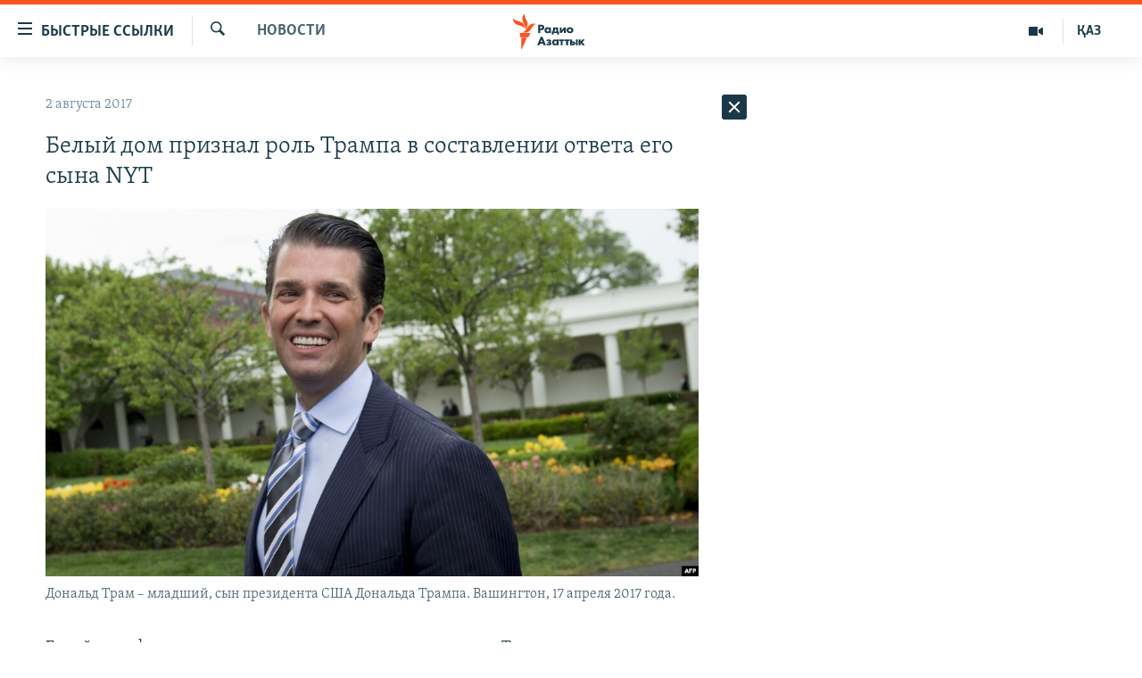

--- FILE ---
content_type: text/html; charset=utf-8
request_url: https://rus.azattyq.org/a/28654145.html
body_size: 32251
content:

<!DOCTYPE html>
<html lang="ru" dir="ltr" class="no-js">
<head>
        <link rel="stylesheet" href="/Content/responsive/RFE/ru-KZ/RFE-ru-KZ.css?&amp;av=0.0.0.0&amp;cb=370">
<script src="https://tags.azattyq.org/rferl-pangea/prod/utag.sync.js"></script><script type='text/javascript' src='https://www.youtube.com/iframe_api' async></script>            <link rel="manifest" href="/manifest.json">
    <script type="text/javascript">
        //a general 'js' detection, must be on top level in <head>, due to CSS performance
        document.documentElement.className = "js";
        var cacheBuster = "370";
        var appBaseUrl = "/";
        var imgEnhancerBreakpoints = [0, 144, 256, 408, 650, 1023, 1597];
        var isLoggingEnabled = false;
        var isPreviewPage = false;
        var isLivePreviewPage = false;

        if (!isPreviewPage) {
            window.RFE = window.RFE || {};
            window.RFE.cacheEnabledByParam = window.location.href.indexOf('nocache=1') === -1;

            const url = new URL(window.location.href);
            const params = new URLSearchParams(url.search);

            // Remove the 'nocache' parameter
            params.delete('nocache');

            // Update the URL without the 'nocache' parameter
            url.search = params.toString();
            window.history.replaceState(null, '', url.toString());
        } else {
            window.addEventListener('load', function() {
                const links = window.document.links;
                for (let i = 0; i < links.length; i++) {
                    links[i].href = '#';
                    links[i].target = '_self';
                }
             })
        }

var pwaEnabled = true;        var swCacheDisabled;
    </script>
    <meta charset="utf-8" />

            <title>&#x411;&#x435;&#x43B;&#x44B;&#x439; &#x434;&#x43E;&#x43C; &#x43F;&#x440;&#x438;&#x437;&#x43D;&#x430;&#x43B; &#x440;&#x43E;&#x43B;&#x44C; &#x422;&#x440;&#x430;&#x43C;&#x43F;&#x430; &#x432; &#x441;&#x43E;&#x441;&#x442;&#x430;&#x432;&#x43B;&#x435;&#x43D;&#x438;&#x438; &#x43E;&#x442;&#x432;&#x435;&#x442;&#x430; &#x435;&#x433;&#x43E; &#x441;&#x44B;&#x43D;&#x430; NYT</title>
            <meta name="description" content="&#x411;&#x435;&#x43B;&#x44B;&#x439; &#x434;&#x43E;&#x43C; &#x43E;&#x444;&#x438;&#x446;&#x438;&#x430;&#x43B;&#x44C;&#x43D;&#x43E; &#x43F;&#x43E;&#x434;&#x442;&#x432;&#x435;&#x440;&#x434;&#x438;&#x43B; &#x432;&#x43E; &#x432;&#x442;&#x43E;&#x440;&#x43D;&#x438;&#x43A;, &#x447;&#x442;&#x43E; &#x43F;&#x440;&#x435;&#x437;&#x438;&#x434;&#x435;&#x43D;&#x442; &#x422;&#x440;&#x430;&#x43C;&#x43F; &#x443;&#x447;&#x430;&#x441;&#x442;&#x432;&#x43E;&#x432;&#x430;&#x43B; &#x432; &#x441;&#x43E;&#x441;&#x442;&#x430;&#x432;&#x43B;&#x435;&#x43D;&#x438;&#x438; &#x442;&#x435;&#x43A;&#x441;&#x442;&#x430; &#x437;&#x430;&#x44F;&#x432;&#x43B;&#x435;&#x43D;&#x438;&#x44F;, &#x43A;&#x43E;&#x442;&#x43E;&#x440;&#x43E;&#x435; &#x435;&#x433;&#x43E; &#x441;&#x44B;&#x43D; &#x43D;&#x430;&#x43F;&#x440;&#x430;&#x432;&#x438;&#x43B; The New York Times &#x432; &#x441;&#x432;&#x44F;&#x437;&#x438; &#x441; &#x43E;&#x431;&#x43D;&#x430;&#x440;&#x43E;&#x434;&#x43E;&#x432;&#x430;&#x43D;&#x43D;&#x43E;&#x439; &#x433;&#x430;&#x437;&#x435;&#x442;&#x43E;&#x439; &#x438;&#x43D;&#x444;&#x43E;&#x440;&#x43C;&#x430;&#x446;&#x438;&#x435;&#x439; &#x43E; &#x43F;&#x440;&#x43E;&#x448;&#x43B;&#x43E;&#x433;&#x43E;&#x434;&#x43D;&#x435;&#x439; &#x432;&#x441;&#x442;&#x440;&#x435;&#x447;&#x435; &#x422;&#x440;&#x430;&#x43C;&#x43F;&#x430;-&#x43C;&#x43B;&#x430;&#x434;&#x448;&#x435;&#x433;&#x43E; &#x441; &#x440;&#x43E;&#x441;&#x441;&#x438;&#x439;&#x441;&#x43A;&#x438;&#x43C; &#x430;&#x434;&#x432;&#x43E;&#x43A;&#x430;&#x442;&#x43E;&#x43C; &#x41D;&#x430;&#x442;&#x430;&#x43B;&#x44C;&#x435;&#x439; &#x412;&#x435;&#x441;&#x435;&#x43B;&#x44C;&#x43D;&#x438;&#x446;&#x43A;&#x43E;&#x439;.&#xD;&#xA; &#x41F;&#x43E; &#x441;&#x43B;&#x43E;&#x432;&#x430;&#x43C;..." />
                <meta name="keywords" content="Новости , сша, клинтон, россия, трамп, Весельницкая" />
    <meta name="viewport" content="width=device-width, initial-scale=1.0" />


    <meta http-equiv="X-UA-Compatible" content="IE=edge" />

<meta name="robots" content="max-image-preview:large"><meta name="yandex-verification" content="b4983b94636388c5" />

        <link href="https://rus.azattyq.org/a/28654145.html" rel="canonical" />

        <meta name="apple-mobile-web-app-title" content="&#x420;&#x430;&#x434;&#x438;&#x43E; &#xAB;&#x421;&#x432;&#x43E;&#x431;&#x43E;&#x434;&#x43D;&#x430;&#x44F; &#x415;&#x432;&#x440;&#x43E;&#x43F;&#x430;&#xBB;/&#x420;&#x430;&#x434;&#x438;&#x43E; &#xAB;&#x421;&#x432;&#x43E;&#x431;&#x43E;&#x434;&#x430;&#xBB;" />
        <meta name="apple-mobile-web-app-status-bar-style" content="black" />
            <meta name="apple-itunes-app" content="app-id=475986784, app-argument=//28654145.ltr" />
<meta content="&#x411;&#x435;&#x43B;&#x44B;&#x439; &#x434;&#x43E;&#x43C; &#x43F;&#x440;&#x438;&#x437;&#x43D;&#x430;&#x43B; &#x440;&#x43E;&#x43B;&#x44C; &#x422;&#x440;&#x430;&#x43C;&#x43F;&#x430; &#x432; &#x441;&#x43E;&#x441;&#x442;&#x430;&#x432;&#x43B;&#x435;&#x43D;&#x438;&#x438; &#x43E;&#x442;&#x432;&#x435;&#x442;&#x430; &#x435;&#x433;&#x43E; &#x441;&#x44B;&#x43D;&#x430; NYT" property="og:title"></meta>
<meta content="&#x411;&#x435;&#x43B;&#x44B;&#x439; &#x434;&#x43E;&#x43C; &#x43E;&#x444;&#x438;&#x446;&#x438;&#x430;&#x43B;&#x44C;&#x43D;&#x43E; &#x43F;&#x43E;&#x434;&#x442;&#x432;&#x435;&#x440;&#x434;&#x438;&#x43B; &#x432;&#x43E; &#x432;&#x442;&#x43E;&#x440;&#x43D;&#x438;&#x43A;, &#x447;&#x442;&#x43E; &#x43F;&#x440;&#x435;&#x437;&#x438;&#x434;&#x435;&#x43D;&#x442; &#x422;&#x440;&#x430;&#x43C;&#x43F; &#x443;&#x447;&#x430;&#x441;&#x442;&#x432;&#x43E;&#x432;&#x430;&#x43B; &#x432; &#x441;&#x43E;&#x441;&#x442;&#x430;&#x432;&#x43B;&#x435;&#x43D;&#x438;&#x438; &#x442;&#x435;&#x43A;&#x441;&#x442;&#x430; &#x437;&#x430;&#x44F;&#x432;&#x43B;&#x435;&#x43D;&#x438;&#x44F;, &#x43A;&#x43E;&#x442;&#x43E;&#x440;&#x43E;&#x435; &#x435;&#x433;&#x43E; &#x441;&#x44B;&#x43D; &#x43D;&#x430;&#x43F;&#x440;&#x430;&#x432;&#x438;&#x43B; The New York Times &#x432; &#x441;&#x432;&#x44F;&#x437;&#x438; &#x441; &#x43E;&#x431;&#x43D;&#x430;&#x440;&#x43E;&#x434;&#x43E;&#x432;&#x430;&#x43D;&#x43D;&#x43E;&#x439; &#x433;&#x430;&#x437;&#x435;&#x442;&#x43E;&#x439; &#x438;&#x43D;&#x444;&#x43E;&#x440;&#x43C;&#x430;&#x446;&#x438;&#x435;&#x439; &#x43E; &#x43F;&#x440;&#x43E;&#x448;&#x43B;&#x43E;&#x433;&#x43E;&#x434;&#x43D;&#x435;&#x439; &#x432;&#x441;&#x442;&#x440;&#x435;&#x447;&#x435; &#x422;&#x440;&#x430;&#x43C;&#x43F;&#x430;-&#x43C;&#x43B;&#x430;&#x434;&#x448;&#x435;&#x433;&#x43E; &#x441; &#x440;&#x43E;&#x441;&#x441;&#x438;&#x439;&#x441;&#x43A;&#x438;&#x43C; &#x430;&#x434;&#x432;&#x43E;&#x43A;&#x430;&#x442;&#x43E;&#x43C; &#x41D;&#x430;&#x442;&#x430;&#x43B;&#x44C;&#x435;&#x439; &#x412;&#x435;&#x441;&#x435;&#x43B;&#x44C;&#x43D;&#x438;&#x446;&#x43A;&#x43E;&#x439;.&#xD;&#xA; &#x41F;&#x43E; &#x441;&#x43B;&#x43E;&#x432;&#x430;&#x43C;..." property="og:description"></meta>
<meta content="article" property="og:type"></meta>
<meta content="https://rus.azattyq.org/a/28654145.html" property="og:url"></meta>
<meta content="&#x420;&#x430;&#x434;&#x438;&#x43E; &#x410;&#x437;&#x430;&#x442;&#x442;&#x44B;&#x43A;" property="og:site_name"></meta>
<meta content="https://www.facebook.com/RadioAzattyq" property="article:publisher"></meta>
<meta content="https://gdb.rferl.org/3b2037e0-60e1-4c24-b9fe-11b449e621e6_w1200_h630.jpg" property="og:image"></meta>
<meta content="1200" property="og:image:width"></meta>
<meta content="630" property="og:image:height"></meta>
<meta content="137980759673857" property="fb:app_id"></meta>
<meta content="summary_large_image" name="twitter:card"></meta>
<meta content="@Radio_Azattyk" name="twitter:site"></meta>
<meta content="https://gdb.rferl.org/3b2037e0-60e1-4c24-b9fe-11b449e621e6_w1200_h630.jpg" name="twitter:image"></meta>
<meta content="&#x411;&#x435;&#x43B;&#x44B;&#x439; &#x434;&#x43E;&#x43C; &#x43F;&#x440;&#x438;&#x437;&#x43D;&#x430;&#x43B; &#x440;&#x43E;&#x43B;&#x44C; &#x422;&#x440;&#x430;&#x43C;&#x43F;&#x430; &#x432; &#x441;&#x43E;&#x441;&#x442;&#x430;&#x432;&#x43B;&#x435;&#x43D;&#x438;&#x438; &#x43E;&#x442;&#x432;&#x435;&#x442;&#x430; &#x435;&#x433;&#x43E; &#x441;&#x44B;&#x43D;&#x430; NYT" name="twitter:title"></meta>
<meta content="&#x411;&#x435;&#x43B;&#x44B;&#x439; &#x434;&#x43E;&#x43C; &#x43E;&#x444;&#x438;&#x446;&#x438;&#x430;&#x43B;&#x44C;&#x43D;&#x43E; &#x43F;&#x43E;&#x434;&#x442;&#x432;&#x435;&#x440;&#x434;&#x438;&#x43B; &#x432;&#x43E; &#x432;&#x442;&#x43E;&#x440;&#x43D;&#x438;&#x43A;, &#x447;&#x442;&#x43E; &#x43F;&#x440;&#x435;&#x437;&#x438;&#x434;&#x435;&#x43D;&#x442; &#x422;&#x440;&#x430;&#x43C;&#x43F; &#x443;&#x447;&#x430;&#x441;&#x442;&#x432;&#x43E;&#x432;&#x430;&#x43B; &#x432; &#x441;&#x43E;&#x441;&#x442;&#x430;&#x432;&#x43B;&#x435;&#x43D;&#x438;&#x438; &#x442;&#x435;&#x43A;&#x441;&#x442;&#x430; &#x437;&#x430;&#x44F;&#x432;&#x43B;&#x435;&#x43D;&#x438;&#x44F;, &#x43A;&#x43E;&#x442;&#x43E;&#x440;&#x43E;&#x435; &#x435;&#x433;&#x43E; &#x441;&#x44B;&#x43D; &#x43D;&#x430;&#x43F;&#x440;&#x430;&#x432;&#x438;&#x43B; The New York Times &#x432; &#x441;&#x432;&#x44F;&#x437;&#x438; &#x441; &#x43E;&#x431;&#x43D;&#x430;&#x440;&#x43E;&#x434;&#x43E;&#x432;&#x430;&#x43D;&#x43D;&#x43E;&#x439; &#x433;&#x430;&#x437;&#x435;&#x442;&#x43E;&#x439; &#x438;&#x43D;&#x444;&#x43E;&#x440;&#x43C;&#x430;&#x446;&#x438;&#x435;&#x439; &#x43E; &#x43F;&#x440;&#x43E;&#x448;&#x43B;&#x43E;&#x433;&#x43E;&#x434;&#x43D;&#x435;&#x439; &#x432;&#x441;&#x442;&#x440;&#x435;&#x447;&#x435; &#x422;&#x440;&#x430;&#x43C;&#x43F;&#x430;-&#x43C;&#x43B;&#x430;&#x434;&#x448;&#x435;&#x433;&#x43E; &#x441; &#x440;&#x43E;&#x441;&#x441;&#x438;&#x439;&#x441;&#x43A;&#x438;&#x43C; &#x430;&#x434;&#x432;&#x43E;&#x43A;&#x430;&#x442;&#x43E;&#x43C; &#x41D;&#x430;&#x442;&#x430;&#x43B;&#x44C;&#x435;&#x439; &#x412;&#x435;&#x441;&#x435;&#x43B;&#x44C;&#x43D;&#x438;&#x446;&#x43A;&#x43E;&#x439;.&#xD;&#xA; &#x41F;&#x43E; &#x441;&#x43B;&#x43E;&#x432;&#x430;&#x43C;..." name="twitter:description"></meta>
                    <link rel="amphtml" href="https://rus.azattyq.org/amp/28654145.html" />
<script type="application/ld+json">{"articleSection":"Новости ","isAccessibleForFree":true,"headline":"Белый дом признал роль Трампа в составлении ответа его сына NYT","inLanguage":"ru-KZ","keywords":"Новости , сша, клинтон, россия, трамп, Весельницкая","author":{"@type":"Person","name":"Автор"},"datePublished":"2017-08-02 05:53:27Z","dateModified":"2017-08-02 06:27:27Z","publisher":{"logo":{"width":512,"height":220,"@type":"ImageObject","url":"https://rus.azattyq.org/Content/responsive/RFE/ru-KZ/img/logo.png"},"@type":"NewsMediaOrganization","url":"https://rus.azattyq.org","sameAs":["https://facebook.com/RadioAzattyq","https://twitter.com/RadioAzattyq","https://www.youtube.com/user/AzattyqRadio","https://www.instagram.com/azattyq","https://t.me/RadioAzattyq"],"name":"Радио Азаттык","alternateName":""},"@context":"https://schema.org","@type":"NewsArticle","mainEntityOfPage":"https://rus.azattyq.org/a/28654145.html","url":"https://rus.azattyq.org/a/28654145.html","description":"Белый дом официально подтвердил во вторник, что президент Трамп участвовал в составлении текста заявления, которое его сын направил The New York Times в связи с обнародованной газетой информацией о прошлогодней встрече Трампа-младшего с российским адвокатом Натальей Весельницкой.\r\n По словам...","image":{"width":1080,"height":608,"@type":"ImageObject","url":"https://gdb.rferl.org/3b2037e0-60e1-4c24-b9fe-11b449e621e6_w1080_h608.jpg"},"name":"Белый дом признал роль Трампа в составлении ответа его сына NYT"}</script>
    <script src="/Scripts/responsive/infographics.bundle.min.js?&amp;av=0.0.0.0&amp;cb=370"></script>
        <script src="/Scripts/responsive/dollardom.min.js?&amp;av=0.0.0.0&amp;cb=370"></script>
        <script src="/Scripts/responsive/modules/commons.js?&amp;av=0.0.0.0&amp;cb=370"></script>
        <script src="/Scripts/responsive/modules/app_code.js?&amp;av=0.0.0.0&amp;cb=370"></script>

        <link rel="icon" type="image/svg+xml" href="/Content/responsive/RFE/img/webApp/favicon.svg" />
        <link rel="alternate icon" href="/Content/responsive/RFE/img/webApp/favicon.ico" />
            <link rel="mask-icon" color="#ea6903" href="/Content/responsive/RFE/img/webApp/favicon_safari.svg" />
        <link rel="apple-touch-icon" sizes="152x152" href="/Content/responsive/RFE/img/webApp/ico-152x152.png" />
        <link rel="apple-touch-icon" sizes="144x144" href="/Content/responsive/RFE/img/webApp/ico-144x144.png" />
        <link rel="apple-touch-icon" sizes="114x114" href="/Content/responsive/RFE/img/webApp/ico-114x114.png" />
        <link rel="apple-touch-icon" sizes="72x72" href="/Content/responsive/RFE/img/webApp/ico-72x72.png" />
        <link rel="apple-touch-icon-precomposed" href="/Content/responsive/RFE/img/webApp/ico-57x57.png" />
        <link rel="icon" sizes="192x192" href="/Content/responsive/RFE/img/webApp/ico-192x192.png" />
        <link rel="icon" sizes="128x128" href="/Content/responsive/RFE/img/webApp/ico-128x128.png" />
        <meta name="msapplication-TileColor" content="#ffffff" />
        <meta name="msapplication-TileImage" content="/Content/responsive/RFE/img/webApp/ico-144x144.png" />
                <link rel="preload" href="/Content/responsive/fonts/Skolar-Lt_Cyrl_v2.4.woff" type="font/woff" as="font" crossorigin="anonymous" />
    <link rel="alternate" type="application/rss+xml" title="RFE/RL - Top Stories [RSS]" href="/api/" />
    <link rel="sitemap" type="application/rss+xml" href="/sitemap.xml" />
    
    



</head>
<body class=" nav-no-loaded cc_theme pg-arch arch-news nojs-images ">
        <script type="text/javascript" >
            var analyticsData = {url:"https://rus.azattyq.org/a/28654145.html",property_id:"418",article_uid:"28654145",page_title:"Белый дом признал роль Трампа в составлении ответа его сына NYT",page_type:"article",content_type:"article",subcontent_type:"article",last_modified:"2017-08-02 06:27:27Z",pub_datetime:"2017-08-02 05:53:27Z",pub_year:"2017",pub_month:"08",pub_day:"02",pub_hour:"05",pub_weekday:"Wednesday",section:"новости ",english_section:"news-azattyq",byline:"",categories:"news-azattyq",tags:"сша;клинтон;россия;трамп;весельницкая",domain:"rus.azattyq.org",language:"Russian",language_service:"RFERL Kazakh",platform:"web",copied:"no",copied_article:"",copied_title:"",runs_js:"Yes",cms_release:"8.44.0.0.370",enviro_type:"prod",slug:"",entity:"RFE",short_language_service:"KAZ",platform_short:"W",page_name:"Белый дом признал роль Трампа в составлении ответа его сына NYT"};
        </script>
<noscript><iframe src="https://www.googletagmanager.com/ns.html?id=GTM-WXZBPZ" height="0" width="0" style="display:none;visibility:hidden"></iframe></noscript>        <script type="text/javascript" data-cookiecategory="analytics">
            var gtmEventObject = Object.assign({}, analyticsData, {event: 'page_meta_ready'});window.dataLayer = window.dataLayer || [];window.dataLayer.push(gtmEventObject);
            if (top.location === self.location) { //if not inside of an IFrame
                 var renderGtm = "true";
                 if (renderGtm === "true") {
            (function(w,d,s,l,i){w[l]=w[l]||[];w[l].push({'gtm.start':new Date().getTime(),event:'gtm.js'});var f=d.getElementsByTagName(s)[0],j=d.createElement(s),dl=l!='dataLayer'?'&l='+l:'';j.async=true;j.src='//www.googletagmanager.com/gtm.js?id='+i+dl;f.parentNode.insertBefore(j,f);})(window,document,'script','dataLayer','GTM-WXZBPZ');
                 }
            }
        </script>
        <!--Analytics tag js version start-->
            <script type="text/javascript" data-cookiecategory="analytics">
                var utag_data = Object.assign({}, analyticsData, {});
if(typeof(TealiumTagFrom)==='function' && typeof(TealiumTagSearchKeyword)==='function') {
var utag_from=TealiumTagFrom();var utag_searchKeyword=TealiumTagSearchKeyword();
if(utag_searchKeyword!=null && utag_searchKeyword!=='' && utag_data["search_keyword"]==null) utag_data["search_keyword"]=utag_searchKeyword;if(utag_from!=null && utag_from!=='') utag_data["from"]=TealiumTagFrom();}
                if(window.top!== window.self&&utag_data.page_type==="snippet"){utag_data.page_type = 'iframe';}
                try{if(window.top!==window.self&&window.self.location.hostname===window.top.location.hostname){utag_data.platform = 'self-embed';utag_data.platform_short = 'se';}}catch(e){if(window.top!==window.self&&window.self.location.search.includes("platformType=self-embed")){utag_data.platform = 'cross-promo';utag_data.platform_short = 'cp';}}
                (function(a,b,c,d){    a="https://tags.azattyq.org/rferl-pangea/prod/utag.js";    b=document;c="script";d=b.createElement(c);d.src=a;d.type="text/java"+c;d.async=true;    a=b.getElementsByTagName(c)[0];a.parentNode.insertBefore(d,a);    })();
            </script>
        <!--Analytics tag js version end-->
<!-- Analytics tag management NoScript -->
<noscript>
<img style="position: absolute; border: none;" src="https://ssc.azattyq.org/b/ss/bbgprod,bbgentityrferl/1/G.4--NS/1135233908?pageName=rfe%3akaz%3aw%3aarticle%3a%d0%91%d0%b5%d0%bb%d1%8b%d0%b9%20%d0%b4%d0%be%d0%bc%20%d0%bf%d1%80%d0%b8%d0%b7%d0%bd%d0%b0%d0%bb%20%d1%80%d0%be%d0%bb%d1%8c%20%d0%a2%d1%80%d0%b0%d0%bc%d0%bf%d0%b0%20%d0%b2%20%d1%81%d0%be%d1%81%d1%82%d0%b0%d0%b2%d0%bb%d0%b5%d0%bd%d0%b8%d0%b8%20%d0%be%d1%82%d0%b2%d0%b5%d1%82%d0%b0%20%d0%b5%d0%b3%d0%be%20%d1%81%d1%8b%d0%bd%d0%b0%20nyt&amp;c6=%d0%91%d0%b5%d0%bb%d1%8b%d0%b9%20%d0%b4%d0%be%d0%bc%20%d0%bf%d1%80%d0%b8%d0%b7%d0%bd%d0%b0%d0%bb%20%d1%80%d0%be%d0%bb%d1%8c%20%d0%a2%d1%80%d0%b0%d0%bc%d0%bf%d0%b0%20%d0%b2%20%d1%81%d0%be%d1%81%d1%82%d0%b0%d0%b2%d0%bb%d0%b5%d0%bd%d0%b8%d0%b8%20%d0%be%d1%82%d0%b2%d0%b5%d1%82%d0%b0%20%d0%b5%d0%b3%d0%be%20%d1%81%d1%8b%d0%bd%d0%b0%20nyt&amp;v36=8.44.0.0.370&amp;v6=D=c6&amp;g=https%3a%2f%2frus.azattyq.org%2fa%2f28654145.html&amp;c1=D=g&amp;v1=D=g&amp;events=event1,event52&amp;c16=rferl%20kazakh&amp;v16=D=c16&amp;c5=news-azattyq&amp;v5=D=c5&amp;ch=%d0%9d%d0%be%d0%b2%d0%be%d1%81%d1%82%d0%b8%20&amp;c15=russian&amp;v15=D=c15&amp;c4=article&amp;v4=D=c4&amp;c14=28654145&amp;v14=D=c14&amp;v20=no&amp;c17=web&amp;v17=D=c17&amp;mcorgid=518abc7455e462b97f000101%40adobeorg&amp;server=rus.azattyq.org&amp;pageType=D=c4&amp;ns=bbg&amp;v29=D=server&amp;v25=rfe&amp;v30=418&amp;v105=D=User-Agent " alt="analytics" width="1" height="1" /></noscript>
<!-- End of Analytics tag management NoScript -->


        <!--*** Accessibility links - For ScreenReaders only ***-->
        <section>
            <div class="sr-only">
                <h2>&#x414;&#x43E;&#x441;&#x442;&#x443;&#x43F;&#x43D;&#x43E;&#x441;&#x442;&#x44C; &#x441;&#x441;&#x44B;&#x43B;&#x43E;&#x43A;</h2>
                <ul>
                    <li><a href="#content" data-disable-smooth-scroll="1">&#x412;&#x435;&#x440;&#x43D;&#x443;&#x442;&#x44C;&#x441;&#x44F; &#x43A; &#x43E;&#x441;&#x43D;&#x43E;&#x432;&#x43D;&#x43E;&#x43C;&#x443; &#x441;&#x43E;&#x434;&#x435;&#x440;&#x436;&#x430;&#x43D;&#x438;&#x44E;</a></li>
                    <li><a href="#navigation" data-disable-smooth-scroll="1">&#x412;&#x435;&#x440;&#x43D;&#x443;&#x442;&#x441;&#x44F; &#x43A; &#x433;&#x43B;&#x430;&#x432;&#x43D;&#x43E;&#x439; &#x43D;&#x430;&#x432;&#x438;&#x433;&#x430;&#x446;&#x438;&#x438;</a></li>
                    <li><a href="#txtHeaderSearch" data-disable-smooth-scroll="1">&#x412;&#x435;&#x440;&#x43D;&#x443;&#x442;&#x441;&#x44F; &#x43A; &#x43F;&#x43E;&#x438;&#x441;&#x43A;&#x443;</a></li>
                </ul>
            </div>
        </section>
    




<div dir="ltr">
    <div id="page">
            <aside>

<div class="c-lightbox overlay-modal">
    <div class="c-lightbox__intro">
        <h2 class="c-lightbox__intro-title"></h2>
        <button class="btn btn--rounded c-lightbox__btn c-lightbox__intro-next" title="&#x421;&#x43B;&#x435;&#x434;&#x443;&#x44E;&#x449;&#x438;&#x439;">
            <span class="ico ico--rounded ico-chevron-forward"></span>
            <span class="sr-only">&#x421;&#x43B;&#x435;&#x434;&#x443;&#x44E;&#x449;&#x438;&#x439;</span>
        </button>
    </div>
    <div class="c-lightbox__nav">
        <button class="btn btn--rounded c-lightbox__btn c-lightbox__btn--close" title="&#x417;&#x430;&#x43A;&#x440;&#x44B;&#x442;&#x44C;">
            <span class="ico ico--rounded ico-close"></span>
            <span class="sr-only">&#x417;&#x430;&#x43A;&#x440;&#x44B;&#x442;&#x44C;</span>
        </button>
        <button class="btn btn--rounded c-lightbox__btn c-lightbox__btn--prev" title="&#x41F;&#x440;&#x435;&#x434;&#x44B;&#x434;&#x443;&#x449;&#x438;&#x439;">
            <span class="ico ico--rounded ico-chevron-backward"></span>
            <span class="sr-only">&#x41F;&#x440;&#x435;&#x434;&#x44B;&#x434;&#x443;&#x449;&#x438;&#x439;</span>
        </button>
        <button class="btn btn--rounded c-lightbox__btn c-lightbox__btn--next" title="&#x421;&#x43B;&#x435;&#x434;&#x443;&#x44E;&#x449;&#x438;&#x439;">
            <span class="ico ico--rounded ico-chevron-forward"></span>
            <span class="sr-only">&#x421;&#x43B;&#x435;&#x434;&#x443;&#x44E;&#x449;&#x438;&#x439;</span>
        </button>
    </div>
    <div class="c-lightbox__content-wrap">
        <figure class="c-lightbox__content">
            <span class="c-spinner c-spinner--lightbox">
                <img src="/Content/responsive/img/player-spinner.png"
                     alt="please wait"
                     title="please wait" />
            </span>
            <div class="c-lightbox__img">
                <div class="thumb">
                    <img src="" alt="" />
                </div>
            </div>
            <figcaption>
                <div class="c-lightbox__info c-lightbox__info--foot">
                    <span class="c-lightbox__counter"></span>
                    <span class="caption c-lightbox__caption"></span>
                </div>
            </figcaption>
        </figure>
    </div>
    <div class="hidden">
        <div class="content-advisory__box content-advisory__box--lightbox">
            <span class="content-advisory__box-text">&#x42D;&#x442;&#x430; &#x444;&#x43E;&#x442;&#x43E;&#x433;&#x440;&#x430;&#x444;&#x438;&#x44F; &#x441;&#x43E;&#x434;&#x435;&#x440;&#x436;&#x438;&#x442; &#x43A;&#x43E;&#x43D;&#x442;&#x435;&#x43D;&#x442;, &#x43A;&#x43E;&#x442;&#x43E;&#x440;&#x44B;&#x439; &#x43C;&#x43E;&#x436;&#x435;&#x442; &#x43F;&#x43E;&#x43A;&#x430;&#x437;&#x430;&#x442;&#x44C;&#x441;&#x44F; &#x43E;&#x441;&#x43A;&#x43E;&#x440;&#x431;&#x438;&#x442;&#x435;&#x43B;&#x44C;&#x43D;&#x44B;&#x43C; &#x438;&#x43B;&#x438; &#x43D;&#x435;&#x434;&#x43E;&#x43F;&#x443;&#x441;&#x442;&#x438;&#x43C;&#x44B;&#x43C;.</span>
            <button class="btn btn--transparent content-advisory__box-btn m-t-md" value="text" type="button">
                <span class="btn__text">
                    &#x41A;&#x43B;&#x438;&#x43A;&#x43D;&#x438;&#x442;&#x435;, &#x447;&#x442;&#x43E;&#x431;&#x44B; &#x43F;&#x43E;&#x441;&#x43C;&#x43E;&#x442;&#x440;&#x435;&#x442;&#x44C;
                </span>
            </button>
        </div>
    </div>
</div>                
<div class="ctc-message pos-fix">
    <div class="ctc-message__inner">Link has been copied to clipboard</div>
</div>
            </aside>

<div class="hdr-20 hdr-20--big">
    <div class="hdr-20__inner">
        <div class="hdr-20__max pos-rel">
            <div class="hdr-20__side hdr-20__side--primary d-flex">
                <label data-for="main-menu-ctrl" data-switcher-trigger="true" data-switch-target="main-menu-ctrl" class="burger hdr-trigger pos-rel trans-trigger" data-trans-evt="click" data-trans-id="menu">
                    <span class="ico ico-close hdr-trigger__ico hdr-trigger__ico--close burger__ico burger__ico--close"></span>
                    <span class="ico ico-menu hdr-trigger__ico hdr-trigger__ico--open burger__ico burger__ico--open"></span>
                        <span class="burger__label">&#x411;&#x44B;&#x441;&#x442;&#x440;&#x44B;&#x435; &#x441;&#x441;&#x44B;&#x43B;&#x43A;&#x438;</span>
                </label>
                <div class="menu-pnl pos-fix trans-target" data-switch-target="main-menu-ctrl" data-trans-id="menu">
                    <div class="menu-pnl__inner">
                        <nav class="main-nav menu-pnl__item menu-pnl__item--first">
                            <ul class="main-nav__list accordeon" data-analytics-tales="false" data-promo-name="link" data-location-name="nav,secnav">
                                

        <li class="main-nav__item accordeon__item" data-switch-target="menu-item-598">
            <label class="main-nav__item-name main-nav__item-name--label accordeon__control-label" data-switcher-trigger="true" data-for="menu-item-598">
                &#x426;&#x435;&#x43D;&#x442;&#x440;&#x430;&#x43B;&#x44C;&#x43D;&#x430;&#x44F; &#x410;&#x437;&#x438;&#x44F;
                <span class="ico ico-chevron-down main-nav__chev"></span>
            </label>
            <div class="main-nav__sub-list">
                
    <a class="main-nav__item-name main-nav__item-name--link main-nav__item-name--sub" href="/p/6951.html" title="&#x41A;&#x430;&#x437;&#x430;&#x445;&#x441;&#x442;&#x430;&#x43D;" data-item-name="kazakhstan-rus" >&#x41A;&#x430;&#x437;&#x430;&#x445;&#x441;&#x442;&#x430;&#x43D;</a>

    <a class="main-nav__item-name main-nav__item-name--link main-nav__item-name--sub" href="/kyrgyzstan" title="&#x41A;&#x44B;&#x440;&#x433;&#x44B;&#x437;&#x441;&#x442;&#x430;&#x43D;" data-item-name="Kyrgyzstan-rus" >&#x41A;&#x44B;&#x440;&#x433;&#x44B;&#x437;&#x441;&#x442;&#x430;&#x43D;</a>

    <a class="main-nav__item-name main-nav__item-name--link main-nav__item-name--sub" href="/uzbekistan" title="&#x423;&#x437;&#x431;&#x435;&#x43A;&#x438;&#x441;&#x442;&#x430;&#x43D;" data-item-name="uzbekistan-rus" >&#x423;&#x437;&#x431;&#x435;&#x43A;&#x438;&#x441;&#x442;&#x430;&#x43D;</a>

    <a class="main-nav__item-name main-nav__item-name--link main-nav__item-name--sub" href="/tajikistan" title="&#x422;&#x430;&#x434;&#x436;&#x438;&#x43A;&#x438;&#x441;&#x442;&#x430;&#x43D;" data-item-name="tajikistan-rus" >&#x422;&#x430;&#x434;&#x436;&#x438;&#x43A;&#x438;&#x441;&#x442;&#x430;&#x43D;</a>

            </div>
        </li>

        <li class="main-nav__item">
            <a class="main-nav__item-name main-nav__item-name--link" href="/z/360" title="&#x41D;&#x43E;&#x432;&#x43E;&#x441;&#x442;&#x438;" data-item-name="news-azattyq" >&#x41D;&#x43E;&#x432;&#x43E;&#x441;&#x442;&#x438;</a>
        </li>

        <li class="main-nav__item">
            <a class="main-nav__item-name main-nav__item-name--link" href="/z/22747" title="&#x412;&#x43E;&#x439;&#x43D;&#x430; &#x432; &#x423;&#x43A;&#x440;&#x430;&#x438;&#x43D;&#x435;" data-item-name="war-in-ukraine" >&#x412;&#x43E;&#x439;&#x43D;&#x430; &#x432; &#x423;&#x43A;&#x440;&#x430;&#x438;&#x43D;&#x435;</a>
        </li>

        <li class="main-nav__item accordeon__item" data-switch-target="menu-item-4683">
            <label class="main-nav__item-name main-nav__item-name--label accordeon__control-label" data-switcher-trigger="true" data-for="menu-item-4683">
                &#x41D;&#x430; &#x434;&#x440;&#x443;&#x433;&#x438;&#x445; &#x44F;&#x437;&#x44B;&#x43A;&#x430;&#x445;
                <span class="ico ico-chevron-down main-nav__chev"></span>
            </label>
            <div class="main-nav__sub-list">
                
    <a class="main-nav__item-name main-nav__item-name--link main-nav__item-name--sub" href="https://www.azattyq.org/" title="&#x49A;&#x430;&#x437;&#x430;&#x49B;&#x448;&#x430;"  target="_blank" rel="noopener">&#x49A;&#x430;&#x437;&#x430;&#x49B;&#x448;&#x430;</a>

    <a class="main-nav__item-name main-nav__item-name--link main-nav__item-name--sub" href="https://www.azattyk.org/" title="&#x41A;&#x44B;&#x440;&#x433;&#x44B;&#x437;&#x447;&#x430;"  target="_blank" rel="noopener">&#x41A;&#x44B;&#x440;&#x433;&#x44B;&#x437;&#x447;&#x430;</a>

    <a class="main-nav__item-name main-nav__item-name--link main-nav__item-name--sub" href="https://www.ozodlik.org/" title="&#x40E;&#x437;&#x431;&#x435;&#x43A;&#x447;&#x430;"  target="_blank" rel="noopener">&#x40E;&#x437;&#x431;&#x435;&#x43A;&#x447;&#x430;</a>

    <a class="main-nav__item-name main-nav__item-name--link main-nav__item-name--sub" href="https://www.ozodi.org/" title="&#x422;&#x43E;&#x4B7;&#x438;&#x43A;&#x4E3;"  target="_blank" rel="noopener">&#x422;&#x43E;&#x4B7;&#x438;&#x43A;&#x4E3;</a>

    <a class="main-nav__item-name main-nav__item-name--link main-nav__item-name--sub" href="https://www.azathabar.com/" title="T&#xFC;rkmen&#xE7;e"  target="_blank" rel="noopener">T&#xFC;rkmen&#xE7;e</a>

            </div>
        </li>



                            </ul>
                        </nav>
                        

<div class="menu-pnl__item">
        <a href="https://www.azattyq.org" class="menu-pnl__item-link" alt="&#x49A;&#x430;&#x437;&#x430;&#x49B;">&#x49A;&#x430;&#x437;&#x430;&#x49B;</a>
</div>


                        
                            <div class="menu-pnl__item menu-pnl__item--social">
                                    <h5 class="menu-pnl__sub-head">&#x41F;&#x43E;&#x434;&#x43F;&#x438;&#x448;&#x438;&#x442;&#x435;&#x441;&#x44C; &#x43D;&#x430; &#x43D;&#x430;&#x441; &#x432; &#x441;&#x43E;&#x446;&#x441;&#x435;&#x442;&#x44F;&#x445;</h5>

        <a href="https://facebook.com/RadioAzattyq" title="&#x410;&#x437;&#x430;&#x442;&#x442;&#x44B;&#x43A; &#x432; Facebook&#x27;e" data-analytics-text="follow_on_facebook" class="btn btn--rounded btn--social-inverted menu-pnl__btn js-social-btn btn-facebook"  target="_blank" rel="noopener">
            <span class="ico ico-facebook-alt ico--rounded"></span>
        </a>


        <a href="https://www.youtube.com/user/AzattyqRadio" title="&#x41D;&#x430;&#x448; Youtube-&#x43A;&#x430;&#x43D;&#x430;&#x43B;" data-analytics-text="follow_on_youtube" class="btn btn--rounded btn--social-inverted menu-pnl__btn js-social-btn btn-youtube"  target="_blank" rel="noopener">
            <span class="ico ico-youtube ico--rounded"></span>
        </a>


        <a href="https://twitter.com/RadioAzattyq" title="&#x410;&#x437;&#x430;&#x442;&#x442;&#x44B;&#x43A; &#x432; Twitter&#x27;e" data-analytics-text="follow_on_twitter" class="btn btn--rounded btn--social-inverted menu-pnl__btn js-social-btn btn-twitter"  target="_blank" rel="noopener">
            <span class="ico ico-twitter ico--rounded"></span>
        </a>


        <a href="https://www.instagram.com/azattyq" title="&#x410;&#x437;&#x430;&#x442;&#x442;&#x44B;&#x43A; &#x432; Instagram&#x27;&#x435;" data-analytics-text="follow_on_instagram" class="btn btn--rounded btn--social-inverted menu-pnl__btn js-social-btn btn-instagram"  target="_blank" rel="noopener">
            <span class="ico ico-instagram ico--rounded"></span>
        </a>


        <a href="https://t.me/RadioAzattyq" title="&#x410;&#x437;&#x430;&#x442;&#x442;&#x44B;&#x43A; &#x432; Telegram&#x27;&#x435;" data-analytics-text="follow_on_telegram" class="btn btn--rounded btn--social-inverted menu-pnl__btn js-social-btn btn-telegram"  target="_blank" rel="noopener">
            <span class="ico ico-telegram ico--rounded"></span>
        </a>

                            </div>
                            <div class="menu-pnl__item">
                                <a href="/navigation/allsites" class="menu-pnl__item-link">
                                    <span class="ico ico-languages "></span>
                                    &#x412;&#x441;&#x435; &#x441;&#x430;&#x439;&#x442;&#x44B; &#x420;&#x421;&#x415;/&#x420;&#x421;
                                </a>
                            </div>
                    </div>
                </div>
                <label data-for="top-search-ctrl" data-switcher-trigger="true" data-switch-target="top-search-ctrl" class="top-srch-trigger hdr-trigger">
                    <span class="ico ico-close hdr-trigger__ico hdr-trigger__ico--close top-srch-trigger__ico top-srch-trigger__ico--close"></span>
                    <span class="ico ico-search hdr-trigger__ico hdr-trigger__ico--open top-srch-trigger__ico top-srch-trigger__ico--open"></span>
                </label>
                <div class="srch-top srch-top--in-header" data-switch-target="top-search-ctrl">
                    <div class="container">
                        
<form action="/s" class="srch-top__form srch-top__form--in-header" id="form-topSearchHeader" method="get" role="search">    <label for="txtHeaderSearch" class="sr-only">&#x418;&#x441;&#x43A;&#x430;&#x442;&#x44C;</label>
    <input type="text" id="txtHeaderSearch" name="k" placeholder="&#x41F;&#x43E;&#x438;&#x441;&#x43A;" accesskey="s" value="" class="srch-top__input analyticstag-event" onkeydown="if (event.keyCode === 13) { FireAnalyticsTagEventOnSearch('search', $dom.get('#txtHeaderSearch')[0].value) }" />
    <button title="&#x418;&#x441;&#x43A;&#x430;&#x442;&#x44C;" type="submit" class="btn btn--top-srch analyticstag-event" onclick="FireAnalyticsTagEventOnSearch('search', $dom.get('#txtHeaderSearch')[0].value) ">
        <span class="ico ico-search"></span>
    </button>
</form>
                    </div>
                </div>
                <a href="/" class="main-logo-link">
                    <img src="/Content/responsive/RFE/ru-KZ/img/logo-compact.svg" class="main-logo main-logo--comp" alt="site logo">
                        <img src="/Content/responsive/RFE/ru-KZ/img/logo.svg" class="main-logo main-logo--big" alt="site logo">
                </a>
            </div>
            <div class="hdr-20__side hdr-20__side--secondary d-flex">
                

    <a href="https://www.azattyq.org" title="&#x49A;&#x410;&#x417;" class="hdr-20__secondary-item hdr-20__secondary-item--lang" data-item-name="satellite">
        
&#x49A;&#x410;&#x417;
    </a>

    <a href="/multimedia" title="&#x41C;&#x443;&#x43B;&#x44C;&#x442;&#x438;&#x43C;&#x435;&#x434;&#x438;&#x430;" class="hdr-20__secondary-item" data-item-name="video">
        
    <span class="ico ico-video hdr-20__secondary-icon"></span>

    </a>

    <a href="/s" title="&#x418;&#x441;&#x43A;&#x430;&#x442;&#x44C;" class="hdr-20__secondary-item hdr-20__secondary-item--search" data-item-name="search">
        
    <span class="ico ico-search hdr-20__secondary-icon hdr-20__secondary-icon--search"></span>

    </a>



                
                <div class="srch-bottom">
                    
<form action="/s" class="srch-bottom__form d-flex" id="form-bottomSearch" method="get" role="search">    <label for="txtSearch" class="sr-only">&#x418;&#x441;&#x43A;&#x430;&#x442;&#x44C;</label>
    <input type="search" id="txtSearch" name="k" placeholder="&#x41F;&#x43E;&#x438;&#x441;&#x43A;" accesskey="s" value="" class="srch-bottom__input analyticstag-event" onkeydown="if (event.keyCode === 13) { FireAnalyticsTagEventOnSearch('search', $dom.get('#txtSearch')[0].value) }" />
    <button title="&#x418;&#x441;&#x43A;&#x430;&#x442;&#x44C;" type="submit" class="btn btn--bottom-srch analyticstag-event" onclick="FireAnalyticsTagEventOnSearch('search', $dom.get('#txtSearch')[0].value) ">
        <span class="ico ico-search"></span>
    </button>
</form>
                </div>
            </div>
            <img src="/Content/responsive/RFE/ru-KZ/img/logo-print.gif" class="logo-print" alt="site logo">
            <img src="/Content/responsive/RFE/ru-KZ/img/logo-print_color.png" class="logo-print logo-print--color" alt="site logo">
        </div>
    </div>
</div>
    <script>
        if (document.body.className.indexOf('pg-home') > -1) {
            var nav2In = document.querySelector('.hdr-20__inner');
            var nav2Sec = document.querySelector('.hdr-20__side--secondary');
            var secStyle = window.getComputedStyle(nav2Sec);
            if (nav2In && window.pageYOffset < 150 && secStyle['position'] !== 'fixed') {
                nav2In.classList.add('hdr-20__inner--big')
            }
        }
    </script>



<div class="c-hlights c-hlights--breaking c-hlights--no-item" data-hlight-display="mobile,desktop">
    <div class="c-hlights__wrap container p-0">
        <div class="c-hlights__nav">
            <a role="button" href="#" title="&#x41F;&#x440;&#x435;&#x434;&#x44B;&#x434;&#x443;&#x449;&#x438;&#x439;">
                <span class="ico ico-chevron-backward m-0"></span>
                <span class="sr-only">&#x41F;&#x440;&#x435;&#x434;&#x44B;&#x434;&#x443;&#x449;&#x438;&#x439;</span>
            </a>
            <a role="button" href="#" title="&#x421;&#x43B;&#x435;&#x434;&#x443;&#x44E;&#x449;&#x438;&#x439;">
                <span class="ico ico-chevron-forward m-0"></span>
                <span class="sr-only">&#x421;&#x43B;&#x435;&#x434;&#x443;&#x44E;&#x449;&#x438;&#x439;</span>
            </a>
        </div>
        <span class="c-hlights__label">
            <span class="">&#x421;&#x440;&#x43E;&#x447;&#x43D;&#x44B;&#x435; &#x43D;&#x43E;&#x432;&#x43E;&#x441;&#x442;&#x438;:</span>
            <span class="switcher-trigger">
                <label data-for="more-less-1" data-switcher-trigger="true" class="switcher-trigger__label switcher-trigger__label--more p-b-0" title="&#x41F;&#x43E;&#x43A;&#x430;&#x437;&#x430;&#x442;&#x44C; &#x431;&#x43E;&#x43B;&#x44C;&#x448;&#x435;">
                    <span class="ico ico-chevron-down"></span>
                </label>
                <label data-for="more-less-1" data-switcher-trigger="true" class="switcher-trigger__label switcher-trigger__label--less p-b-0" title="&#x421;&#x43E;&#x43A;&#x440;&#x430;&#x442;&#x438;&#x442;&#x44C; &#x442;&#x435;&#x43A;&#x441;&#x442;">
                    <span class="ico ico-chevron-up"></span>
                </label>
            </span>
        </span>
        <ul class="c-hlights__items switcher-target" data-switch-target="more-less-1">
            
        </ul>
    </div>
</div>


        <div id="content">
            

<div class="container">
    <div class="row">
        <div class="col-sm-12 col-md-8">
            <div class="news">

    <h1 class="pg-title pg-title--move-to-header">
        &#x41D;&#x43E;&#x432;&#x43E;&#x441;&#x442;&#x438; 
    </h1>
                <div id="newsItems" class="accordeon accordeon--scroll-adjust">

<div class="accordeon__item-wrap">
    <div class="news__item news__item--unopenable accordeon__item sticky-btn-parent" data-switcher-opened=true data-switch-target="more-less-28654145" data-article-id="28654145" data-api-id="28654145" data-api-type="1">
        <div class="news__item-inner pos-rel">

<div class="publishing-details ">
        <div class="published">
            <span class="date" >
                    <time pubdate="pubdate" datetime="2017-08-02T10:53:27&#x2B;05:00">
                        2 &#x430;&#x432;&#x433;&#x443;&#x441;&#x442;&#x430; 2017
                    </time>
            </span>
        </div>
</div>


    <h1 class="title pg-title">
        &#x411;&#x435;&#x43B;&#x44B;&#x439; &#x434;&#x43E;&#x43C; &#x43F;&#x440;&#x438;&#x437;&#x43D;&#x430;&#x43B; &#x440;&#x43E;&#x43B;&#x44C; &#x422;&#x440;&#x430;&#x43C;&#x43F;&#x430; &#x432; &#x441;&#x43E;&#x441;&#x442;&#x430;&#x432;&#x43B;&#x435;&#x43D;&#x438;&#x438; &#x43E;&#x442;&#x432;&#x435;&#x442;&#x430; &#x435;&#x433;&#x43E; &#x441;&#x44B;&#x43D;&#x430; NYT
    </h1>

<div class="cover-media">
    <figure class="media-image js-media-expand">
        <div class="img-wrap">
            <div class="thumb thumb16_9">

            <img src="https://gdb.rferl.org/3b2037e0-60e1-4c24-b9fe-11b449e621e6_w250_r1_s.jpg" alt="&#x414;&#x43E;&#x43D;&#x430;&#x43B;&#x44C;&#x434; &#x422;&#x440;&#x430;&#x43C; &#x2013; &#x43C;&#x43B;&#x430;&#x434;&#x448;&#x438;&#x439;, &#x441;&#x44B;&#x43D; &#x43F;&#x440;&#x435;&#x437;&#x438;&#x434;&#x435;&#x43D;&#x442;&#x430; &#x421;&#x428;&#x410; &#x414;&#x43E;&#x43D;&#x430;&#x43B;&#x44C;&#x434;&#x430; &#x422;&#x440;&#x430;&#x43C;&#x43F;&#x430;. &#x412;&#x430;&#x448;&#x438;&#x43D;&#x433;&#x442;&#x43E;&#x43D;, 17 &#x430;&#x43F;&#x440;&#x435;&#x43B;&#x44F; 2017 &#x433;&#x43E;&#x434;&#x430;. " />
                                </div>
        </div>
            <figcaption>
                <span class="caption">&#x414;&#x43E;&#x43D;&#x430;&#x43B;&#x44C;&#x434; &#x422;&#x440;&#x430;&#x43C; &#x2013; &#x43C;&#x43B;&#x430;&#x434;&#x448;&#x438;&#x439;, &#x441;&#x44B;&#x43D; &#x43F;&#x440;&#x435;&#x437;&#x438;&#x434;&#x435;&#x43D;&#x442;&#x430; &#x421;&#x428;&#x410; &#x414;&#x43E;&#x43D;&#x430;&#x43B;&#x44C;&#x434;&#x430; &#x422;&#x440;&#x430;&#x43C;&#x43F;&#x430;. &#x412;&#x430;&#x448;&#x438;&#x43D;&#x433;&#x442;&#x43E;&#x43D;, 17 &#x430;&#x43F;&#x440;&#x435;&#x43B;&#x44F; 2017 &#x433;&#x43E;&#x434;&#x430;. </span>
            </figcaption>
    </figure>
</div>

            <div class="news__buttons news__buttons--main pos-abs">
                <button class="btn btn--news btn--news-more pos-abs">
                    <span class="ico ico-chevron-down"></span>
                </button>
                <button class="btn btn--news sticky-btn btn--news-less">
                    <span class="ico ico-close"></span>
                </button>
            </div>
                <div class="wsw accordeon__target">
                    

<p>Белый дом официально подтвердил во вторник, что президент Трамп участвовал в составлении текста заявления, которое его сын направил The New York Times в связи с обнародованной газетой информацией о прошлогодней встрече Трампа-младшего с российским адвокатом Натальей Весельницкой.</p>

<p>По словам пресс-секретаря Белого дома Сары Сандерс, совершенно неверно изображать дело так, &quot;будто президент надиктовал весь текст письма&quot;, как это <a class="wsw__a" href="https://rus.azattyq.org/a/28652281.html" target="_blank">представила </a>накануне The Washington Post, &quot;однако, как и любой отец на его месте, он дал несколько советов и внес ряд предложений... Никаких неточностей в заявлении не было&quot;.</p>

<p>Помощники президента рекомендовали &quot;первой семье&quot; раскрыть сразу все детали встречи с Весельницкой, но в исходном письме Дональд Трамп – младший извещал, что они обсуждали главным образом перспективы отмены Москвой закона, запрещающего американцам усыновлять российских сирот. Лишь во втором послании Трамп-младший признал, что согласился на рандеву с Весельницкой, так как она посулила ему компромат на соперника отца в президентской гонке Хиллари Клинтон.</p>


                </div>
            <div class="pos-rel news__read-more">
                <label class="news__read-more-label accordeon__control-label pos-abs" data-for="more-less-28654145" data-switcher-trigger="true"></label>
                <a class="btn btn--link news__read-more-btn" href="#" title="&#x427;&#x438;&#x442;&#x430;&#x442;&#x44C; &#x434;&#x430;&#x43B;&#x44C;&#x448;&#x435;">
                    <span class="btn__text">
                        &#x427;&#x438;&#x442;&#x430;&#x442;&#x44C; &#x434;&#x430;&#x43B;&#x44C;&#x448;&#x435;
                    </span>
                </a>
            </div>
            <label data-for="more-less-28654145" data-switcher-trigger="true" class="switcher-trigger__label accordeon__control-label news__control-label pos-abs"></label>
        </div>
        <div class="news__share-outer">

                <div class="links">
                        <p class="buttons link-content-sharing p-0 ">
                            <button class="btn btn--link btn-content-sharing p-t-0 " id="btnContentSharing" value="text" role="Button" type="" title="&#x43F;&#x43E;&#x434;&#x435;&#x43B;&#x438;&#x442;&#x44C;&#x441;&#x44F; &#x432; &#x434;&#x440;&#x443;&#x433;&#x438;&#x445; &#x441;&#x43E;&#x446;&#x441;&#x435;&#x442;&#x44F;&#x445;">
                                <span class="ico ico-share ico--l"></span>
                                <span class="btn__text ">
                                    &#x41F;&#x43E;&#x434;&#x435;&#x43B;&#x438;&#x442;&#x44C;&#x441;&#x44F;
                                </span>
                            </button>
                        </p>
                        <aside class="content-sharing js-content-sharing " role="complementary" 
                               data-share-url="https://rus.azattyq.org/a/28654145.html" data-share-title="&#x411;&#x435;&#x43B;&#x44B;&#x439; &#x434;&#x43E;&#x43C; &#x43F;&#x440;&#x438;&#x437;&#x43D;&#x430;&#x43B; &#x440;&#x43E;&#x43B;&#x44C; &#x422;&#x440;&#x430;&#x43C;&#x43F;&#x430; &#x432; &#x441;&#x43E;&#x441;&#x442;&#x430;&#x432;&#x43B;&#x435;&#x43D;&#x438;&#x438; &#x43E;&#x442;&#x432;&#x435;&#x442;&#x430; &#x435;&#x433;&#x43E; &#x441;&#x44B;&#x43D;&#x430; NYT" data-share-text="">
                            <div class="content-sharing__popover">
                                <h6 class="content-sharing__title">&#x41F;&#x43E;&#x434;&#x435;&#x43B;&#x438;&#x442;&#x44C;&#x441;&#x44F;</h6>
                                <button href="#close" id="btnCloseSharing" class="btn btn--text-like content-sharing__close-btn">
                                    <span class="ico ico-close ico--l"></span>
                                </button>
            <ul class="content-sharing__list">
                    <li class="content-sharing__item">
                            <div class="ctc ">
                                <input type="text" class="ctc__input" readonly="readonly">
                                <a href="" js-href="https://rus.azattyq.org/a/28654145.html" class="content-sharing__link ctc__button">
                                    <span class="ico ico-copy-link ico--rounded ico--s"></span>
                                        <span class="content-sharing__link-text">Copy link</span>
                                </a>
                            </div>
                    </li>
                    <li class="content-sharing__item">
        <a href="https://facebook.com/sharer.php?u=https%3a%2f%2frus.azattyq.org%2fa%2f28654145.html"
           data-analytics-text="share_on_facebook"
           title="Facebook" target="_blank"
           class="content-sharing__link  js-social-btn">
            <span class="ico ico-facebook ico--rounded ico--s"></span>
                <span class="content-sharing__link-text">Facebook</span>
        </a>
                    </li>
                    <li class="content-sharing__item">
        <a href="https://twitter.com/share?url=https%3a%2f%2frus.azattyq.org%2fa%2f28654145.html&amp;text=%d0%91%d0%b5%d0%bb%d1%8b%d0%b9&#x2B;%d0%b4%d0%be%d0%bc&#x2B;%d0%bf%d1%80%d0%b8%d0%b7%d0%bd%d0%b0%d0%bb&#x2B;%d1%80%d0%be%d0%bb%d1%8c&#x2B;%d0%a2%d1%80%d0%b0%d0%bc%d0%bf%d0%b0&#x2B;%d0%b2&#x2B;%d1%81%d0%be%d1%81%d1%82%d0%b0%d0%b2%d0%bb%d0%b5%d0%bd%d0%b8%d0%b8&#x2B;%d0%be%d1%82%d0%b2%d0%b5%d1%82%d0%b0&#x2B;%d0%b5%d0%b3%d0%be&#x2B;%d1%81%d1%8b%d0%bd%d0%b0&#x2B;NYT"
           data-analytics-text="share_on_twitter"
           title="X (Twitter)" target="_blank"
           class="content-sharing__link  js-social-btn">
            <span class="ico ico-twitter ico--rounded ico--s"></span>
                <span class="content-sharing__link-text">X (Twitter)</span>
        </a>
                    </li>
                    <li class="content-sharing__item visible-xs-inline-block visible-sm-inline-block">
        <a href="whatsapp://send?text=https%3a%2f%2frus.azattyq.org%2fa%2f28654145.html"
           data-analytics-text="share_on_whatsapp"
           title="WhatsApp" target="_blank"
           class="content-sharing__link  js-social-btn">
            <span class="ico ico-whatsapp ico--rounded ico--s"></span>
                <span class="content-sharing__link-text">WhatsApp</span>
        </a>
                    </li>
                    <li class="content-sharing__item">
        <a href="mailto:?body=https%3a%2f%2frus.azattyq.org%2fa%2f28654145.html&amp;subject=&#x411;&#x435;&#x43B;&#x44B;&#x439; &#x434;&#x43E;&#x43C; &#x43F;&#x440;&#x438;&#x437;&#x43D;&#x430;&#x43B; &#x440;&#x43E;&#x43B;&#x44C; &#x422;&#x440;&#x430;&#x43C;&#x43F;&#x430; &#x432; &#x441;&#x43E;&#x441;&#x442;&#x430;&#x432;&#x43B;&#x435;&#x43D;&#x438;&#x438; &#x43E;&#x442;&#x432;&#x435;&#x442;&#x430; &#x435;&#x433;&#x43E; &#x441;&#x44B;&#x43D;&#x430; NYT"
           
           title="Email" 
           class="content-sharing__link ">
            <span class="ico ico-email ico--rounded ico--s"></span>
                <span class="content-sharing__link-text">Email</span>
        </a>
                    </li>

            </ul>
                            </div>
                        </aside>
                    
                </div>

        </div>
    </div>
</div>

                        <div class="news__item news__item--spacer ">
                            <h4 class="title news__spacer-title">&#x427;&#x438;&#x442;&#x430;&#x442;&#x44C; &#x434;&#x430;&#x43B;&#x44C;&#x448;&#x435;</h4>
                        </div>

<div class="accordeon__item-wrap">
    <div class="news__item news__item--unopenable accordeon__item sticky-btn-parent" data-switch-target="more-less-33649295" data-article-id="33649295" data-api-id="33649295" data-api-type="1">
        <div class="news__item-inner pos-rel">

<div class="publishing-details ">
        <div class="published">
            <span class="date" >
                    <time pubdate="pubdate" datetime="2026-01-15T18:11:23&#x2B;05:00">
                        15 &#x44F;&#x43D;&#x432;&#x430;&#x440;&#x44F; 2026
                    </time>
            </span>
        </div>
</div>


    <h1 class="title pg-title">
        &#x414;&#x432;&#x43E;&#x435; &#x434;&#x435;&#x442;&#x435;&#x439; &#x43F;&#x43E;&#x433;&#x438;&#x431;&#x43B;&#x438; &#x432; &#x440;&#x435;&#x437;&#x443;&#x43B;&#x44C;&#x442;&#x430;&#x442;&#x435; &#x43F;&#x43E;&#x436;&#x430;&#x440;&#x430; &#x432; &#x41F;&#x430;&#x432;&#x43B;&#x43E;&#x434;&#x430;&#x440;&#x441;&#x43A;&#x43E;&#x439; &#x43E;&#x431;&#x43B;&#x430;&#x441;&#x442;&#x438;
    </h1>

<div class="cover-media">
    <figure class="media-image js-media-expand">
        <div class="img-wrap">
            <div class="thumb thumb16_9">

            <img src="https://gdb.rferl.org/427529c9-0d66-42db-8484-6f9036d9f8a4_cx0_cy0_cw90_w250_r1_s.png" alt="&#x41F;&#x430;&#x432;&#x43B;&#x43E;&#x434;&#x430;&#x440;&#x441;&#x43A;&#x430;&#x44F; &#x43E;&#x431;&#x43B;&#x430;&#x441;&#x442;&#x44C; &#x43D;&#x430; &#x43A;&#x430;&#x440;&#x442;&#x435; &#x41A;&#x430;&#x437;&#x430;&#x445;&#x441;&#x442;&#x430;&#x43D;&#x430;" />
                                </div>
        </div>
            <figcaption>
                <span class="caption">&#x41F;&#x430;&#x432;&#x43B;&#x43E;&#x434;&#x430;&#x440;&#x441;&#x43A;&#x430;&#x44F; &#x43E;&#x431;&#x43B;&#x430;&#x441;&#x442;&#x44C; &#x43D;&#x430; &#x43A;&#x430;&#x440;&#x442;&#x435; &#x41A;&#x430;&#x437;&#x430;&#x445;&#x441;&#x442;&#x430;&#x43D;&#x430;</span>
            </figcaption>
    </figure>
</div>

            <div class="news__buttons news__buttons--main pos-abs">
                <button class="btn btn--news btn--news-more pos-abs">
                    <span class="ico ico-chevron-down"></span>
                </button>
                <button class="btn btn--news sticky-btn btn--news-less">
                    <span class="ico ico-close"></span>
                </button>
            </div>
                <div class="wsw accordeon__target">
                    

<p>15 января в селе Иртышск Павлодарской области в результате пожара в частном доме погибли двое детей. Об этом сообщил департамент по чрезвычайным ситуациям области.</p><p>По информации ведомства, сообщение о пожаре поступило в 8:33 утра. Уже через три минуты пожарные прибыли на место и обнаружили, что дом полностью охвачен огнём. В момент возгорания в доме находились четверо детей, одному из них удалось выбраться самостоятельно. Троих остальных пожарные вынесли из горящего дома.</p><p>«Однако двое несовершеннолетних скончались в больнице», — сообщили в пресс-службе департамента.</p><p>Причины пожара устанавливаются. По данным ДЧС, площадь возгорания составила 50 квадратных метров. Где находились родители или другие взрослые в момент пожара, не сообщается.</p><ul><li>В Казахстане сообщения о гибели детей при пожарах в частных домах появляются регулярно. Так, 11 января этого года в селе Майбалык Северо-Казахстанской области в результате пожара в жилом доме погибли мужчина и его дети. </li><li>18 ноября 2025 года в селе Алгабас Туркестанской области пожар в двухэтажном частном доме унёс жизни 12 человек, девять из которых были детьми. </li><li>4 июня 2025 года в селе Жымпиты Западно-Казахстанской области при пожаре в жилом доме погибли пятеро детей.</li><li>В январе 2025 года в Караганде на месте пожара были обнаружены тела двух детей. </li><li>Осенью 2024 года в Астане при пожаре в одном из частных домов погибли четверо детей в возрасте 13, 9, 3 и 2 лет. Ранее в городе Житикара Костанайской области в результате пожара в частном доме были найдены тела пятерых детей.</li><li>В феврале 2019 года в Астане сгорел дом-времянка, в котором погибли пять маленьких девочек из одной семьи. Этот случай вызвал широкий общественный резонанс.</li><li>В 2024 году в Казахстане предлагалось запретить оставлять дома без присмотра детей младше 12 лет. Департаменты по чрезвычайным ситуациям регулярно призывают граждан соблюдать правила пожарной безопасности в частных домах и не оставлять детей без присмотра.</li></ul><p><br /></p>


                </div>
            <div class="pos-rel news__read-more">
                <label class="news__read-more-label accordeon__control-label pos-abs" data-for="more-less-33649295" data-switcher-trigger="true"></label>
                <a class="btn btn--link news__read-more-btn" href="#" title="&#x427;&#x438;&#x442;&#x430;&#x442;&#x44C; &#x434;&#x430;&#x43B;&#x44C;&#x448;&#x435;">
                    <span class="btn__text">
                        &#x427;&#x438;&#x442;&#x430;&#x442;&#x44C; &#x434;&#x430;&#x43B;&#x44C;&#x448;&#x435;
                    </span>
                </a>
            </div>
            <label data-for="more-less-33649295" data-switcher-trigger="true" class="switcher-trigger__label accordeon__control-label news__control-label pos-abs"></label>
        </div>
        <div class="news__share-outer">

                <div class="links">
                        <p class="buttons link-content-sharing p-0 ">
                            <button class="btn btn--link btn-content-sharing p-t-0 " id="btnContentSharing" value="text" role="Button" type="" title="&#x43F;&#x43E;&#x434;&#x435;&#x43B;&#x438;&#x442;&#x44C;&#x441;&#x44F; &#x432; &#x434;&#x440;&#x443;&#x433;&#x438;&#x445; &#x441;&#x43E;&#x446;&#x441;&#x435;&#x442;&#x44F;&#x445;">
                                <span class="ico ico-share ico--l"></span>
                                <span class="btn__text ">
                                    &#x41F;&#x43E;&#x434;&#x435;&#x43B;&#x438;&#x442;&#x44C;&#x441;&#x44F;
                                </span>
                            </button>
                        </p>
                        <aside class="content-sharing js-content-sharing " role="complementary" 
                               data-share-url="/a/dvoe-detey-pogibli-v-rezultate-pozhara-v-pavlodarskoy-oblasti/33649295.html" data-share-title="&#x414;&#x432;&#x43E;&#x435; &#x434;&#x435;&#x442;&#x435;&#x439; &#x43F;&#x43E;&#x433;&#x438;&#x431;&#x43B;&#x438; &#x432; &#x440;&#x435;&#x437;&#x443;&#x43B;&#x44C;&#x442;&#x430;&#x442;&#x435; &#x43F;&#x43E;&#x436;&#x430;&#x440;&#x430; &#x432; &#x41F;&#x430;&#x432;&#x43B;&#x43E;&#x434;&#x430;&#x440;&#x441;&#x43A;&#x43E;&#x439; &#x43E;&#x431;&#x43B;&#x430;&#x441;&#x442;&#x438;" data-share-text="">
                            <div class="content-sharing__popover">
                                <h6 class="content-sharing__title">&#x41F;&#x43E;&#x434;&#x435;&#x43B;&#x438;&#x442;&#x44C;&#x441;&#x44F;</h6>
                                <button href="#close" id="btnCloseSharing" class="btn btn--text-like content-sharing__close-btn">
                                    <span class="ico ico-close ico--l"></span>
                                </button>
            <ul class="content-sharing__list">
                    <li class="content-sharing__item">
                            <div class="ctc ">
                                <input type="text" class="ctc__input" readonly="readonly">
                                <a href="" js-href="/a/dvoe-detey-pogibli-v-rezultate-pozhara-v-pavlodarskoy-oblasti/33649295.html" class="content-sharing__link ctc__button">
                                    <span class="ico ico-copy-link ico--rounded ico--s"></span>
                                        <span class="content-sharing__link-text">Copy link</span>
                                </a>
                            </div>
                    </li>
                    <li class="content-sharing__item">
        <a href="https://facebook.com/sharer.php?u=%2fa%2fdvoe-detey-pogibli-v-rezultate-pozhara-v-pavlodarskoy-oblasti%2f33649295.html"
           data-analytics-text="share_on_facebook"
           title="Facebook" target="_blank"
           class="content-sharing__link  js-social-btn">
            <span class="ico ico-facebook ico--rounded ico--s"></span>
                <span class="content-sharing__link-text">Facebook</span>
        </a>
                    </li>
                    <li class="content-sharing__item">
        <a href="https://twitter.com/share?url=%2fa%2fdvoe-detey-pogibli-v-rezultate-pozhara-v-pavlodarskoy-oblasti%2f33649295.html&amp;text=%d0%94%d0%b2%d0%be%d0%b5&#x2B;%d0%b4%d0%b5%d1%82%d0%b5%d0%b9&#x2B;%d0%bf%d0%be%d0%b3%d0%b8%d0%b1%d0%bb%d0%b8&#x2B;%d0%b2&#x2B;%d1%80%d0%b5%d0%b7%d1%83%d0%bb%d1%8c%d1%82%d0%b0%d1%82%d0%b5&#x2B;%d0%bf%d0%be%d0%b6%d0%b0%d1%80%d0%b0&#x2B;%d0%b2&#x2B;%d0%9f%d0%b0%d0%b2%d0%bb%d0%be%d0%b4%d0%b0%d1%80%d1%81%d0%ba%d0%be%d0%b9&#x2B;%d0%be%d0%b1%d0%bb%d0%b0%d1%81%d1%82%d0%b8"
           data-analytics-text="share_on_twitter"
           title="X (Twitter)" target="_blank"
           class="content-sharing__link  js-social-btn">
            <span class="ico ico-twitter ico--rounded ico--s"></span>
                <span class="content-sharing__link-text">X (Twitter)</span>
        </a>
                    </li>
                    <li class="content-sharing__item visible-xs-inline-block visible-sm-inline-block">
        <a href="whatsapp://send?text=%2fa%2fdvoe-detey-pogibli-v-rezultate-pozhara-v-pavlodarskoy-oblasti%2f33649295.html"
           data-analytics-text="share_on_whatsapp"
           title="WhatsApp" target="_blank"
           class="content-sharing__link  js-social-btn">
            <span class="ico ico-whatsapp ico--rounded ico--s"></span>
                <span class="content-sharing__link-text">WhatsApp</span>
        </a>
                    </li>
                    <li class="content-sharing__item">
        <a href="mailto:?body=%2fa%2fdvoe-detey-pogibli-v-rezultate-pozhara-v-pavlodarskoy-oblasti%2f33649295.html&amp;subject=&#x414;&#x432;&#x43E;&#x435; &#x434;&#x435;&#x442;&#x435;&#x439; &#x43F;&#x43E;&#x433;&#x438;&#x431;&#x43B;&#x438; &#x432; &#x440;&#x435;&#x437;&#x443;&#x43B;&#x44C;&#x442;&#x430;&#x442;&#x435; &#x43F;&#x43E;&#x436;&#x430;&#x440;&#x430; &#x432; &#x41F;&#x430;&#x432;&#x43B;&#x43E;&#x434;&#x430;&#x440;&#x441;&#x43A;&#x43E;&#x439; &#x43E;&#x431;&#x43B;&#x430;&#x441;&#x442;&#x438;"
           
           title="Email" 
           class="content-sharing__link ">
            <span class="ico ico-email ico--rounded ico--s"></span>
                <span class="content-sharing__link-text">Email</span>
        </a>
                    </li>

            </ul>
                            </div>
                        </aside>
                    
                </div>

                <aside class="news__show-comments">
                    <a href="https://rus.azattyq.org/a/dvoe-detey-pogibli-v-rezultate-pozhara-v-pavlodarskoy-oblasti/33649295.html"  class="news__show-comments-link">
        <button class="btn btn--link news__show-comments-btn" value="text" role="&#x421;&#x43C;&#x43E;&#x442;&#x440;&#x435;&#x442;&#x44C; &#x43A;&#x43E;&#x43C;&#x43C;&#x435;&#x43D;&#x442;&#x430;&#x440;&#x438;&#x438;" title="&#x421;&#x43C;&#x43E;&#x442;&#x440;&#x435;&#x442;&#x44C; &#x43A;&#x43E;&#x43C;&#x43C;&#x435;&#x43D;&#x442;&#x430;&#x440;&#x438;&#x438;">
            <span class="ico ico-comment news__show-comments-ico"></span>
            <span class="btn__text">
                &#x421;&#x43C;&#x43E;&#x442;&#x440;&#x435;&#x442;&#x44C; &#x43A;&#x43E;&#x43C;&#x43C;&#x435;&#x43D;&#x442;&#x430;&#x440;&#x438;&#x438;
            </span>
        </button>
                        <span class="ico ico-chevron-down news__show-comments-ico"></span>
                        <span class="ico ico-chevron-up news__show-comments-ico"></span>
                    </a>
                </aside>
        </div>
            <div class="news__comments-outer sticky-btn-parent pos-rel">
                <div class="news__buttons pos-abs">
                    <button class="btn btn--news sticky-btn btn--news-comments btn--seen" value="Button" role="Button" title="Button">
                        <span class="ico ico-close"></span>
                    </button>
                </div>
                <div class="news__comments hidden">
                    <label data-for="more-less-33649295" data-switcher-trigger="true" data-close-only="true" class="switcher-trigger__label accordeon__control-label news__control-label news__control-label--comments pos-abs"></label>
                    
    <div id="comments" class="comments-parent">
        <div class="row">
            <div class="col-xs-12">
                <div class="comments comments--fb">
                    <h3 class="section-head"> </h3>
                        <div class="comments__disclaimer">
                            &#x41A;&#x43E;&#x440;&#x43F;&#x43E;&#x440;&#x430;&#x446;&#x438;&#x44F; &#x420;&#x421;&#x415;/&#x420;C, &#x43A; &#x43A;&#x43E;&#x442;&#x43E;&#x440;&#x43E;&#x439; &#x43E;&#x442;&#x43D;&#x43E;&#x441;&#x438;&#x442;&#x441;&#x44F; &#x410;&#x437;&#x430;&#x442;&#x442;&#x44B;&#x43A;, &#x43E;&#x431;&#x44A;&#x44F;&#x432;&#x43B;&#x435;&#x43D;&#x430; &#x432; &#x420;&#x43E;&#x441;&#x441;&#x438;&#x438; &#xAB;&#x43D;&#x435;&#x436;&#x435;&#x43B;&#x430;&#x442;&#x435;&#x43B;&#x44C;&#x43D;&#x43E;&#x439; &#x43E;&#x440;&#x433;&#x430;&#x43D;&#x438;&#x437;&#x430;&#x446;&#x438;&#x435;&#x439;&#xBB;. &#x412; &#x44D;&#x442;&#x43E;&#x439; &#x441;&#x432;&#x44F;&#x437;&#x438; &#x43A;&#x43E;&#x43C;&#x43C;&#x435;&#x43D;&#x442;&#x438;&#x440;&#x43E;&#x432;&#x430;&#x43D;&#x438;&#x435; &#x43D;&#x430; &#x43D;&#x430;&#x448;&#x435;&#x43C; &#x441;&#x430;&#x439;&#x442;&#x435;, &#x43B;&#x430;&#x439;&#x43A;&#x438; &#x438; &#x448;&#x44D;&#x440;&#x44B; &#x43C;&#x43E;&#x433;&#x443;&#x442; &#x431;&#x44B;&#x442;&#x44C; &#x43D;&#x430;&#x43A;&#x430;&#x437;&#x443;&#x435;&#x43C;&#x44B; &#x432; &#x420;&#x43E;&#x441;&#x441;&#x438;&#x438;. &#x427;&#x442;&#x435;&#x43D;&#x438;&#x435; &#x438; &#x43F;&#x440;&#x43E;&#x441;&#x43C;&#x43E;&#x442;&#x440; &#x43A;&#x43E;&#x43D;&#x442;&#x435;&#x43D;&#x442;&#x430; &#x440;&#x43E;&#x441;&#x441;&#x438;&#x439;&#x441;&#x43A;&#x438;&#x43C; &#x437;&#x430;&#x43A;&#x43E;&#x43D;&#x43E;&#x434;&#x430;&#x442;&#x435;&#x43B;&#x44C;&#x441;&#x442;&#x432;&#x43E;&#x43C; &#x43D;&#x435; &#x43D;&#x430;&#x43A;&#x430;&#x437;&#x443;&#x435;&#x43C;&#x44B;.
                        </div>
                        <div class="comments-form comments-facebook">
                            <div class="fb-comments" data-href="http://rus.azattyq.org/a/dvoe-detey-pogibli-v-rezultate-pozhara-v-pavlodarskoy-oblasti/33649295.html" data-numposts="2" data-mobile="true"></div>
                        </div>
                </div>
            </div>
        </div>
    </div>

                </div>
            </div>
    </div>
</div>


<div class="accordeon__item-wrap">
    <div class="news__item news__item--unopenable accordeon__item sticky-btn-parent" data-switch-target="more-less-33648783" data-article-id="33648783" data-api-id="33648783" data-api-type="1">
        <div class="news__item-inner pos-rel">

<div class="publishing-details ">
        <div class="published">
            <span class="date" >
                    <time pubdate="pubdate" datetime="2026-01-15T15:54:46&#x2B;05:00">
                        15 &#x44F;&#x43D;&#x432;&#x430;&#x440;&#x44F; 2026
                    </time>
            </span>
        </div>
</div>


    <h1 class="title pg-title">
        &#x41F;&#x43E;&#x434; &#x443;&#x433;&#x440;&#x43E;&#x437;&#x43E;&#x439; &#x434;&#x435;&#x43F;&#x43E;&#x440;&#x442;&#x430;&#x446;&#x438;&#x438; &#x438;&#x437; &#x420;&#x43E;&#x441;&#x441;&#x438;&#x438; &#x43D;&#x430;&#x445;&#x43E;&#x434;&#x44F;&#x442;&#x441;&#x44F; &#x43E;&#x43A;&#x43E;&#x43B;&#x43E; 35 &#x442;&#x44B;&#x441;&#x44F;&#x447; &#x433;&#x440;&#x430;&#x436;&#x434;&#x430;&#x43D; &#x41A;&#x44B;&#x440;&#x433;&#x44B;&#x437;&#x441;&#x442;&#x430;&#x43D;&#x430; &#x2013; &#x41C;&#x418;&#x414; 
    </h1>

<div class="cover-media">
    <figure class="media-image js-media-expand">
        <div class="img-wrap">
            <div class="thumb thumb16_9">

            <img src="https://gdb.rferl.org/87EF875E-7E1F-4641-A410-2F17714C1F0D_cx0_cy10_cw0_w250_r1_s.jpg" alt="&#x422;&#x440;&#x443;&#x434;&#x43E;&#x432;&#x43E;&#x439; &#x43C;&#x438;&#x433;&#x440;&#x430;&#x43D;&#x442; &#x43D;&#x430; &#x440;&#x44B;&#x43D;&#x43A;&#x435; &#x432; &#x420;&#x43E;&#x441;&#x441;&#x438;&#x438;. &#x418;&#x43B;&#x43B;&#x44E;&#x441;&#x442;&#x440;&#x430;&#x442;&#x438;&#x432;&#x43D;&#x43E;&#x435; &#x444;&#x43E;&#x442;&#x43E;" />
                                </div>
        </div>
            <figcaption>
                <span class="caption">&#x422;&#x440;&#x443;&#x434;&#x43E;&#x432;&#x43E;&#x439; &#x43C;&#x438;&#x433;&#x440;&#x430;&#x43D;&#x442; &#x43D;&#x430; &#x440;&#x44B;&#x43D;&#x43A;&#x435; &#x432; &#x420;&#x43E;&#x441;&#x441;&#x438;&#x438;. &#x418;&#x43B;&#x43B;&#x44E;&#x441;&#x442;&#x440;&#x430;&#x442;&#x438;&#x432;&#x43D;&#x43E;&#x435; &#x444;&#x43E;&#x442;&#x43E;</span>
            </figcaption>
    </figure>
</div>

            <div class="news__buttons news__buttons--main pos-abs">
                <button class="btn btn--news btn--news-more pos-abs">
                    <span class="ico ico-chevron-down"></span>
                </button>
                <button class="btn btn--news sticky-btn btn--news-less">
                    <span class="ico ico-close"></span>
                </button>
            </div>
                <div class="wsw accordeon__target">
                    

<p>В реестре миграционного контроля России числятся 34 786 граждан Кыргызстана. Об этом на брифинге 15 января сообщил министр иностранных дел Жээнбек Кулубаев. По его словам, в ноябре прошлого года в этом списке находилось около 128 тысяч кыргызстанцев.</p><p>Министр отметил, что значительная часть граждан, проявивших ответственность, успела проверить себя в реестре и легализовать свой правовой статус. Для этого мигрантам предоставлялось дополнительное время. Вместе с тем Кулубаев подчеркнул, что, несмотря на принятые меры со стороны государства и министерства иностранных дел Кыргызстана, часть граждан по-прежнему остаётся в реестре и подлежит депортации. При этом он добавил, что Россия может пойти на смягчение миграционной политики, поскольку в стране образовался дефицит рабочей силы.</p><p>Глава МИД также заявил, что возвращение кыргызстанских трудовых мигрантов выгодно и для самого Кыргызстана, где для реализации многих проектов требуется рабочая сила. Он напомнил, что в России продолжает действовать режим пребывания 90/180 дней, и кыргызстанским мигрантам необходимо приводить своё нахождение в стране в соответствие с этими требованиями.</p><p>В 2024–2025 годах Россия ужесточила миграционное законодательство: с 5 февраля прошлого года начал действовать реестр лиц, находящихся под миграционным контролем, включение в который влечёт серьёзные ограничения прав. По данным МИД, по состоянию на январь 2025 года за рубежом находятся более 608 тысяч граждан Кыргызстана, из них 376 907 человек состоят на миграционном учёте в Россия.</p>

    <div>
        <div class="media-block also-read">
            <span class="also-read__text--label">&#x427;&#x418;&#x422;&#x410;&#x419;&#x422;&#x415; &#x422;&#x410;&#x41A;&#x416;&#x415;:</span>
                <div class="media-block__content package-list package-list--also-read">
                    <a href="https://rus.azattyq.org/a/napadeniya-na-pochve-nenavisti-peresmotr-zakonov-i-verbovka-na-voynu-kakim-byl-2025-y-dlya-trudovyh-migrantov-i-chego-ozhidat-v-novom-godu-/33636457.html" target='_self'><h4 class="media-block__title media-block__title--size-3">&#x41D;&#x430;&#x43F;&#x430;&#x434;&#x435;&#x43D;&#x438;&#x44F; &#x43D;&#x430; &#x43F;&#x43E;&#x447;&#x432;&#x435; &#x43D;&#x435;&#x43D;&#x430;&#x432;&#x438;&#x441;&#x442;&#x438;, &#x443;&#x436;&#x435;&#x441;&#x442;&#x43E;&#x447;&#x435;&#x43D;&#x438;&#x435; &#x437;&#x430;&#x43A;&#x43E;&#x43D;&#x43E;&#x432; &#x438; &#x432;&#x435;&#x440;&#x431;&#x43E;&#x432;&#x43A;&#x430; &#x43D;&#x430; &#x432;&#x43E;&#x439;&#x43D;&#x443;. &#x41A;&#x430;&#x43A;&#x438;&#x43C; &#x431;&#x44B;&#x43B; 2025-&#x439; &#x434;&#x43B;&#x44F; &#x442;&#x440;&#x443;&#x434;&#x43E;&#x432;&#x44B;&#x445; &#x43C;&#x438;&#x433;&#x440;&#x430;&#x43D;&#x442;&#x43E;&#x432; &#x438; &#x447;&#x435;&#x433;&#x43E; &#x43E;&#x436;&#x438;&#x434;&#x430;&#x442;&#x44C; &#x432; &#x43D;&#x43E;&#x432;&#x43E;&#x43C; &#x433;&#x43E;&#x434;&#x443;?</h4></a>
                </div>
                <div class="media-block__content package-list package-list--also-read">
                    <a href="https://rus.azattyq.org/a/putin-obyazal-soiskateley-rossiyskogo-vnzh-i-grazhdanstva-podpisyvat-kontrakt-s-armiey/33620623.html" target='_self'><h4 class="media-block__title media-block__title--size-3">&#xAB;&#x41C;&#x44B; &#x43F;&#x435;&#x448;&#x43A;&#x438; &#x432; &#x44D;&#x442;&#x43E;&#x439; &#x43C;&#x44F;&#x441;&#x43E;&#x440;&#x443;&#x431;&#x43A;&#x435;&#xBB;. &#x41F;&#x443;&#x442;&#x438;&#x43D; &#x43E;&#x431;&#x44F;&#x437;&#x430;&#x43B; &#x441;&#x43E;&#x438;&#x441;&#x43A;&#x430;&#x442;&#x435;&#x43B;&#x435;&#x439; &#x440;&#x43E;&#x441;&#x441;&#x438;&#x439;&#x441;&#x43A;&#x43E;&#x433;&#x43E; &#x412;&#x41D;&#x416; &#x438; &#x433;&#x440;&#x430;&#x436;&#x434;&#x430;&#x43D;&#x441;&#x442;&#x432;&#x430; &#x43F;&#x43E;&#x434;&#x43F;&#x438;&#x441;&#x44B;&#x432;&#x430;&#x442;&#x44C; &#x432;&#x43E;&#x435;&#x43D;&#x43D;&#x44B;&#x439; &#x43A;&#x43E;&#x43D;&#x442;&#x440;&#x430;&#x43A;&#x442; </h4></a>
                </div>
                <div class="media-block__content package-list package-list--also-read">
                    <a href="https://rus.azattyq.org/a/33514252.html" target='_self'><h4 class="media-block__title media-block__title--size-3">&#x423;&#x434;&#x43E;&#x431;&#x441;&#x442;&#x432;&#x43E; &#x438;&#x43B;&#x438; &#x442;&#x43E;&#x442;&#x430;&#x43B;&#x44C;&#x43D;&#x44B;&#x439; &#x43A;&#x43E;&#x43D;&#x442;&#x440;&#x43E;&#x43B;&#x44C;? &#x412; &#x41C;&#x43E;&#x441;&#x43A;&#x432;&#x435; &#x437;&#x430;&#x43F;&#x443;&#x441;&#x43A;&#x430;&#x44E;&#x442; &#x43F;&#x440;&#x438;&#x43B;&#x43E;&#x436;&#x435;&#x43D;&#x438;&#x435; &#xAB;&#x410;&#x43C;&#x438;&#x43D;&#x430;&#xBB; &#x434;&#x43B;&#x44F; &#x440;&#x435;&#x433;&#x438;&#x441;&#x442;&#x440;&#x430;&#x446;&#x438;&#x438; &#x43C;&#x438;&#x433;&#x440;&#x430;&#x43D;&#x442;&#x43E;&#x432; </h4></a>
                </div>
        </div>
    </div>
<p><br /></p>


                </div>
            <div class="pos-rel news__read-more">
                <label class="news__read-more-label accordeon__control-label pos-abs" data-for="more-less-33648783" data-switcher-trigger="true"></label>
                <a class="btn btn--link news__read-more-btn" href="#" title="&#x427;&#x438;&#x442;&#x430;&#x442;&#x44C; &#x434;&#x430;&#x43B;&#x44C;&#x448;&#x435;">
                    <span class="btn__text">
                        &#x427;&#x438;&#x442;&#x430;&#x442;&#x44C; &#x434;&#x430;&#x43B;&#x44C;&#x448;&#x435;
                    </span>
                </a>
            </div>
            <label data-for="more-less-33648783" data-switcher-trigger="true" class="switcher-trigger__label accordeon__control-label news__control-label pos-abs"></label>
        </div>
        <div class="news__share-outer">

                <div class="links">
                        <p class="buttons link-content-sharing p-0 ">
                            <button class="btn btn--link btn-content-sharing p-t-0 " id="btnContentSharing" value="text" role="Button" type="" title="&#x43F;&#x43E;&#x434;&#x435;&#x43B;&#x438;&#x442;&#x44C;&#x441;&#x44F; &#x432; &#x434;&#x440;&#x443;&#x433;&#x438;&#x445; &#x441;&#x43E;&#x446;&#x441;&#x435;&#x442;&#x44F;&#x445;">
                                <span class="ico ico-share ico--l"></span>
                                <span class="btn__text ">
                                    &#x41F;&#x43E;&#x434;&#x435;&#x43B;&#x438;&#x442;&#x44C;&#x441;&#x44F;
                                </span>
                            </button>
                        </p>
                        <aside class="content-sharing js-content-sharing " role="complementary" 
                               data-share-url="/a/pod-ugrozoy-deportatsii-iz-rossii-nahodyatsya-okolo-34-tysyach-grazhdan-kyrgyzstana/33648783.html" data-share-title="&#x41F;&#x43E;&#x434; &#x443;&#x433;&#x440;&#x43E;&#x437;&#x43E;&#x439; &#x434;&#x435;&#x43F;&#x43E;&#x440;&#x442;&#x430;&#x446;&#x438;&#x438; &#x438;&#x437; &#x420;&#x43E;&#x441;&#x441;&#x438;&#x438; &#x43D;&#x430;&#x445;&#x43E;&#x434;&#x44F;&#x442;&#x441;&#x44F; &#x43E;&#x43A;&#x43E;&#x43B;&#x43E; 35 &#x442;&#x44B;&#x441;&#x44F;&#x447; &#x433;&#x440;&#x430;&#x436;&#x434;&#x430;&#x43D; &#x41A;&#x44B;&#x440;&#x433;&#x44B;&#x437;&#x441;&#x442;&#x430;&#x43D;&#x430; &#x2013; &#x41C;&#x418;&#x414; " data-share-text="">
                            <div class="content-sharing__popover">
                                <h6 class="content-sharing__title">&#x41F;&#x43E;&#x434;&#x435;&#x43B;&#x438;&#x442;&#x44C;&#x441;&#x44F;</h6>
                                <button href="#close" id="btnCloseSharing" class="btn btn--text-like content-sharing__close-btn">
                                    <span class="ico ico-close ico--l"></span>
                                </button>
            <ul class="content-sharing__list">
                    <li class="content-sharing__item">
                            <div class="ctc ">
                                <input type="text" class="ctc__input" readonly="readonly">
                                <a href="" js-href="/a/pod-ugrozoy-deportatsii-iz-rossii-nahodyatsya-okolo-34-tysyach-grazhdan-kyrgyzstana/33648783.html" class="content-sharing__link ctc__button">
                                    <span class="ico ico-copy-link ico--rounded ico--s"></span>
                                        <span class="content-sharing__link-text">Copy link</span>
                                </a>
                            </div>
                    </li>
                    <li class="content-sharing__item">
        <a href="https://facebook.com/sharer.php?u=%2fa%2fpod-ugrozoy-deportatsii-iz-rossii-nahodyatsya-okolo-34-tysyach-grazhdan-kyrgyzstana%2f33648783.html"
           data-analytics-text="share_on_facebook"
           title="Facebook" target="_blank"
           class="content-sharing__link  js-social-btn">
            <span class="ico ico-facebook ico--rounded ico--s"></span>
                <span class="content-sharing__link-text">Facebook</span>
        </a>
                    </li>
                    <li class="content-sharing__item">
        <a href="https://twitter.com/share?url=%2fa%2fpod-ugrozoy-deportatsii-iz-rossii-nahodyatsya-okolo-34-tysyach-grazhdan-kyrgyzstana%2f33648783.html&amp;text=%d0%9f%d0%be%d0%b4&#x2B;%d1%83%d0%b3%d1%80%d0%be%d0%b7%d0%be%d0%b9&#x2B;%d0%b4%d0%b5%d0%bf%d0%be%d1%80%d1%82%d0%b0%d1%86%d0%b8%d0%b8&#x2B;%d0%b8%d0%b7&#x2B;%d0%a0%d0%be%d1%81%d1%81%d0%b8%d0%b8&#x2B;%d0%bd%d0%b0%d1%85%d0%be%d0%b4%d1%8f%d1%82%d1%81%d1%8f&#x2B;%d0%be%d0%ba%d0%be%d0%bb%d0%be&#x2B;35&#x2B;%d1%82%d1%8b%d1%81%d1%8f%d1%87&#x2B;%d0%b3%d1%80%d0%b0%d0%b6%d0%b4%d0%b0%d0%bd&#x2B;%d0%9a%d1%8b%d1%80%d0%b3%d1%8b%d0%b7%d1%81%d1%82%d0%b0%d0%bd%d0%b0&#x2B;%e2%80%93&#x2B;%d0%9c%d0%98%d0%94&#x2B;"
           data-analytics-text="share_on_twitter"
           title="X (Twitter)" target="_blank"
           class="content-sharing__link  js-social-btn">
            <span class="ico ico-twitter ico--rounded ico--s"></span>
                <span class="content-sharing__link-text">X (Twitter)</span>
        </a>
                    </li>
                    <li class="content-sharing__item visible-xs-inline-block visible-sm-inline-block">
        <a href="whatsapp://send?text=%2fa%2fpod-ugrozoy-deportatsii-iz-rossii-nahodyatsya-okolo-34-tysyach-grazhdan-kyrgyzstana%2f33648783.html"
           data-analytics-text="share_on_whatsapp"
           title="WhatsApp" target="_blank"
           class="content-sharing__link  js-social-btn">
            <span class="ico ico-whatsapp ico--rounded ico--s"></span>
                <span class="content-sharing__link-text">WhatsApp</span>
        </a>
                    </li>
                    <li class="content-sharing__item">
        <a href="mailto:?body=%2fa%2fpod-ugrozoy-deportatsii-iz-rossii-nahodyatsya-okolo-34-tysyach-grazhdan-kyrgyzstana%2f33648783.html&amp;subject=&#x41F;&#x43E;&#x434; &#x443;&#x433;&#x440;&#x43E;&#x437;&#x43E;&#x439; &#x434;&#x435;&#x43F;&#x43E;&#x440;&#x442;&#x430;&#x446;&#x438;&#x438; &#x438;&#x437; &#x420;&#x43E;&#x441;&#x441;&#x438;&#x438; &#x43D;&#x430;&#x445;&#x43E;&#x434;&#x44F;&#x442;&#x441;&#x44F; &#x43E;&#x43A;&#x43E;&#x43B;&#x43E; 35 &#x442;&#x44B;&#x441;&#x44F;&#x447; &#x433;&#x440;&#x430;&#x436;&#x434;&#x430;&#x43D; &#x41A;&#x44B;&#x440;&#x433;&#x44B;&#x437;&#x441;&#x442;&#x430;&#x43D;&#x430; &#x2013; &#x41C;&#x418;&#x414; "
           
           title="Email" 
           class="content-sharing__link ">
            <span class="ico ico-email ico--rounded ico--s"></span>
                <span class="content-sharing__link-text">Email</span>
        </a>
                    </li>

            </ul>
                            </div>
                        </aside>
                    
                </div>

                <aside class="news__show-comments">
                    <a href="https://rus.azattyq.org/a/pod-ugrozoy-deportatsii-iz-rossii-nahodyatsya-okolo-34-tysyach-grazhdan-kyrgyzstana/33648783.html"  class="news__show-comments-link">
        <button class="btn btn--link news__show-comments-btn" value="text" role="&#x421;&#x43C;&#x43E;&#x442;&#x440;&#x435;&#x442;&#x44C; &#x43A;&#x43E;&#x43C;&#x43C;&#x435;&#x43D;&#x442;&#x430;&#x440;&#x438;&#x438;" title="&#x421;&#x43C;&#x43E;&#x442;&#x440;&#x435;&#x442;&#x44C; &#x43A;&#x43E;&#x43C;&#x43C;&#x435;&#x43D;&#x442;&#x430;&#x440;&#x438;&#x438;">
            <span class="ico ico-comment news__show-comments-ico"></span>
            <span class="btn__text">
                &#x421;&#x43C;&#x43E;&#x442;&#x440;&#x435;&#x442;&#x44C; &#x43A;&#x43E;&#x43C;&#x43C;&#x435;&#x43D;&#x442;&#x430;&#x440;&#x438;&#x438;
            </span>
        </button>
                        <span class="ico ico-chevron-down news__show-comments-ico"></span>
                        <span class="ico ico-chevron-up news__show-comments-ico"></span>
                    </a>
                </aside>
        </div>
            <div class="news__comments-outer sticky-btn-parent pos-rel">
                <div class="news__buttons pos-abs">
                    <button class="btn btn--news sticky-btn btn--news-comments btn--seen" value="Button" role="Button" title="Button">
                        <span class="ico ico-close"></span>
                    </button>
                </div>
                <div class="news__comments hidden">
                    <label data-for="more-less-33648783" data-switcher-trigger="true" data-close-only="true" class="switcher-trigger__label accordeon__control-label news__control-label news__control-label--comments pos-abs"></label>
                    
    <div id="comments" class="comments-parent">
        <div class="row">
            <div class="col-xs-12">
                <div class="comments comments--fb">
                    <h3 class="section-head"> </h3>
                        <div class="comments__disclaimer">
                            &#x41A;&#x43E;&#x440;&#x43F;&#x43E;&#x440;&#x430;&#x446;&#x438;&#x44F; &#x420;&#x421;&#x415;/&#x420;C, &#x43A; &#x43A;&#x43E;&#x442;&#x43E;&#x440;&#x43E;&#x439; &#x43E;&#x442;&#x43D;&#x43E;&#x441;&#x438;&#x442;&#x441;&#x44F; &#x410;&#x437;&#x430;&#x442;&#x442;&#x44B;&#x43A;, &#x43E;&#x431;&#x44A;&#x44F;&#x432;&#x43B;&#x435;&#x43D;&#x430; &#x432; &#x420;&#x43E;&#x441;&#x441;&#x438;&#x438; &#xAB;&#x43D;&#x435;&#x436;&#x435;&#x43B;&#x430;&#x442;&#x435;&#x43B;&#x44C;&#x43D;&#x43E;&#x439; &#x43E;&#x440;&#x433;&#x430;&#x43D;&#x438;&#x437;&#x430;&#x446;&#x438;&#x435;&#x439;&#xBB;. &#x412; &#x44D;&#x442;&#x43E;&#x439; &#x441;&#x432;&#x44F;&#x437;&#x438; &#x43A;&#x43E;&#x43C;&#x43C;&#x435;&#x43D;&#x442;&#x438;&#x440;&#x43E;&#x432;&#x430;&#x43D;&#x438;&#x435; &#x43D;&#x430; &#x43D;&#x430;&#x448;&#x435;&#x43C; &#x441;&#x430;&#x439;&#x442;&#x435;, &#x43B;&#x430;&#x439;&#x43A;&#x438; &#x438; &#x448;&#x44D;&#x440;&#x44B; &#x43C;&#x43E;&#x433;&#x443;&#x442; &#x431;&#x44B;&#x442;&#x44C; &#x43D;&#x430;&#x43A;&#x430;&#x437;&#x443;&#x435;&#x43C;&#x44B; &#x432; &#x420;&#x43E;&#x441;&#x441;&#x438;&#x438;. &#x427;&#x442;&#x435;&#x43D;&#x438;&#x435; &#x438; &#x43F;&#x440;&#x43E;&#x441;&#x43C;&#x43E;&#x442;&#x440; &#x43A;&#x43E;&#x43D;&#x442;&#x435;&#x43D;&#x442;&#x430; &#x440;&#x43E;&#x441;&#x441;&#x438;&#x439;&#x441;&#x43A;&#x438;&#x43C; &#x437;&#x430;&#x43A;&#x43E;&#x43D;&#x43E;&#x434;&#x430;&#x442;&#x435;&#x43B;&#x44C;&#x441;&#x442;&#x432;&#x43E;&#x43C; &#x43D;&#x435; &#x43D;&#x430;&#x43A;&#x430;&#x437;&#x443;&#x435;&#x43C;&#x44B;.
                        </div>
                        <div class="comments-form comments-facebook">
                            <div class="fb-comments" data-href="http://rus.azattyq.org/a/pod-ugrozoy-deportatsii-iz-rossii-nahodyatsya-okolo-34-tysyach-grazhdan-kyrgyzstana/33648783.html" data-numposts="2" data-mobile="true"></div>
                        </div>
                </div>
            </div>
        </div>
    </div>

                </div>
            </div>
    </div>
</div>


<div class="accordeon__item-wrap">
    <div class="news__item news__item--unopenable accordeon__item sticky-btn-parent" data-switch-target="more-less-33648775" data-article-id="33648775" data-api-id="33648775" data-api-type="1">
        <div class="news__item-inner pos-rel">

<div class="publishing-details ">
        <div class="published">
            <span class="date" >
                    <time pubdate="pubdate" datetime="2026-01-15T15:42:42&#x2B;05:00">
                        15 &#x44F;&#x43D;&#x432;&#x430;&#x440;&#x44F; 2026
                    </time>
            </span>
        </div>
</div>


    <h1 class="title pg-title">
        &#x412; &#x423;&#x437;&#x431;&#x435;&#x43A;&#x438;&#x441;&#x442;&#x430;&#x43D;&#x435; &#x43D;&#x430;&#x447;&#x430;&#x43B;&#x430;&#x441;&#x44C; &#x43F;&#x435;&#x440;&#x432;&#x430;&#x44F; &#x437;&#x430; &#x433;&#x43E;&#x434;&#x44B; &#x43D;&#x435;&#x437;&#x430;&#x432;&#x438;&#x441;&#x438;&#x43C;&#x43E;&#x441;&#x442;&#x438; &#x43F;&#x435;&#x440;&#x435;&#x43F;&#x438;&#x441;&#x44C; &#x43D;&#x430;&#x441;&#x435;&#x43B;&#x435;&#x43D;&#x438;&#x44F;
    </h1>

<div class="cover-media">
    <figure class="media-image js-media-expand">
        <div class="img-wrap">
            <div class="thumb thumb16_9">

            <img src="https://gdb.rferl.org/08703970-a59c-4782-9cf4-08de2bf6eb80_w250_r1_s.jpg" alt="&#x420;&#x44B;&#x43D;&#x43E;&#x43A; &#x432; &#x423;&#x437;&#x431;&#x435;&#x43A;&#x438;&#x441;&#x442;&#x430;&#x43D;&#x435;. &#x418;&#x43B;&#x43B;&#x44E;&#x441;&#x442;&#x440;&#x430;&#x442;&#x438;&#x432;&#x43D;&#x43E;&#x435; &#x444;&#x43E;&#x442;&#x43E;" />
                                </div>
        </div>
            <figcaption>
                <span class="caption">&#x420;&#x44B;&#x43D;&#x43E;&#x43A; &#x432; &#x423;&#x437;&#x431;&#x435;&#x43A;&#x438;&#x441;&#x442;&#x430;&#x43D;&#x435;. &#x418;&#x43B;&#x43B;&#x44E;&#x441;&#x442;&#x440;&#x430;&#x442;&#x438;&#x432;&#x43D;&#x43E;&#x435; &#x444;&#x43E;&#x442;&#x43E;</span>
            </figcaption>
    </figure>
</div>

            <div class="news__buttons news__buttons--main pos-abs">
                <button class="btn btn--news btn--news-more pos-abs">
                    <span class="ico ico-chevron-down"></span>
                </button>
                <button class="btn btn--news sticky-btn btn--news-less">
                    <span class="ico ico-close"></span>
                </button>
            </div>
                <div class="wsw accordeon__target">
                    

<p>15 января в Узбекистане началась всеобщая перепись населения и сельского хозяйства – первая с момента обретения страной независимости. Кампания направлена на сбор подробных данных о численности и составе населения, миграции, семейном положении, занятости и источниках доходов, а также о состоянии сельского хозяйства. Перепись продлится до 26 февраля и охватит около 38 млн человек, за исключением граждан, находящихся за рубежом более года.</p><p>В течение первых 17 дней данные будут собираться онлайн, затем в течение месяца пройдёт подомовой и поквартирный обход. Переписчики будут работать со специальными планшетами, а участники кампании получат единовременное вознаграждение в размере полутора минимальных зарплат – около 1,9 млн сумов (примерно 153 доллара США).</p><p>Последняя всеобщая перепись в Узбекистане проводилась в 1989 году в рамках переписи СССР. В последние годы власти приняли закон о регулярности таких кампаний — раз в десять лет для населения и раз в пять лет для сельского хозяйства, провели пробные переписи в 2021 и 2022 годах и доработали методологию. Первоначально бюджет переписи оценивался в 100 млн долларов, однако в 2024 году его сократили до 64 млн за счёт отказа от бумажного сбора данных и уменьшения числа переписчиков.</p>


                </div>
            <div class="pos-rel news__read-more">
                <label class="news__read-more-label accordeon__control-label pos-abs" data-for="more-less-33648775" data-switcher-trigger="true"></label>
                <a class="btn btn--link news__read-more-btn" href="#" title="&#x427;&#x438;&#x442;&#x430;&#x442;&#x44C; &#x434;&#x430;&#x43B;&#x44C;&#x448;&#x435;">
                    <span class="btn__text">
                        &#x427;&#x438;&#x442;&#x430;&#x442;&#x44C; &#x434;&#x430;&#x43B;&#x44C;&#x448;&#x435;
                    </span>
                </a>
            </div>
            <label data-for="more-less-33648775" data-switcher-trigger="true" class="switcher-trigger__label accordeon__control-label news__control-label pos-abs"></label>
        </div>
        <div class="news__share-outer">

                <div class="links">
                        <p class="buttons link-content-sharing p-0 ">
                            <button class="btn btn--link btn-content-sharing p-t-0 " id="btnContentSharing" value="text" role="Button" type="" title="&#x43F;&#x43E;&#x434;&#x435;&#x43B;&#x438;&#x442;&#x44C;&#x441;&#x44F; &#x432; &#x434;&#x440;&#x443;&#x433;&#x438;&#x445; &#x441;&#x43E;&#x446;&#x441;&#x435;&#x442;&#x44F;&#x445;">
                                <span class="ico ico-share ico--l"></span>
                                <span class="btn__text ">
                                    &#x41F;&#x43E;&#x434;&#x435;&#x43B;&#x438;&#x442;&#x44C;&#x441;&#x44F;
                                </span>
                            </button>
                        </p>
                        <aside class="content-sharing js-content-sharing " role="complementary" 
                               data-share-url="/a/v-uzbekistane-nachalas-pervaya-za-gody-nezavisimosti-perepis-naseleniya/33648775.html" data-share-title="&#x412; &#x423;&#x437;&#x431;&#x435;&#x43A;&#x438;&#x441;&#x442;&#x430;&#x43D;&#x435; &#x43D;&#x430;&#x447;&#x430;&#x43B;&#x430;&#x441;&#x44C; &#x43F;&#x435;&#x440;&#x432;&#x430;&#x44F; &#x437;&#x430; &#x433;&#x43E;&#x434;&#x44B; &#x43D;&#x435;&#x437;&#x430;&#x432;&#x438;&#x441;&#x438;&#x43C;&#x43E;&#x441;&#x442;&#x438; &#x43F;&#x435;&#x440;&#x435;&#x43F;&#x438;&#x441;&#x44C; &#x43D;&#x430;&#x441;&#x435;&#x43B;&#x435;&#x43D;&#x438;&#x44F;" data-share-text="">
                            <div class="content-sharing__popover">
                                <h6 class="content-sharing__title">&#x41F;&#x43E;&#x434;&#x435;&#x43B;&#x438;&#x442;&#x44C;&#x441;&#x44F;</h6>
                                <button href="#close" id="btnCloseSharing" class="btn btn--text-like content-sharing__close-btn">
                                    <span class="ico ico-close ico--l"></span>
                                </button>
            <ul class="content-sharing__list">
                    <li class="content-sharing__item">
                            <div class="ctc ">
                                <input type="text" class="ctc__input" readonly="readonly">
                                <a href="" js-href="/a/v-uzbekistane-nachalas-pervaya-za-gody-nezavisimosti-perepis-naseleniya/33648775.html" class="content-sharing__link ctc__button">
                                    <span class="ico ico-copy-link ico--rounded ico--s"></span>
                                        <span class="content-sharing__link-text">Copy link</span>
                                </a>
                            </div>
                    </li>
                    <li class="content-sharing__item">
        <a href="https://facebook.com/sharer.php?u=%2fa%2fv-uzbekistane-nachalas-pervaya-za-gody-nezavisimosti-perepis-naseleniya%2f33648775.html"
           data-analytics-text="share_on_facebook"
           title="Facebook" target="_blank"
           class="content-sharing__link  js-social-btn">
            <span class="ico ico-facebook ico--rounded ico--s"></span>
                <span class="content-sharing__link-text">Facebook</span>
        </a>
                    </li>
                    <li class="content-sharing__item">
        <a href="https://twitter.com/share?url=%2fa%2fv-uzbekistane-nachalas-pervaya-za-gody-nezavisimosti-perepis-naseleniya%2f33648775.html&amp;text=%d0%92&#x2B;%d0%a3%d0%b7%d0%b1%d0%b5%d0%ba%d0%b8%d1%81%d1%82%d0%b0%d0%bd%d0%b5&#x2B;%d0%bd%d0%b0%d1%87%d0%b0%d0%bb%d0%b0%d1%81%d1%8c&#x2B;%d0%bf%d0%b5%d1%80%d0%b2%d0%b0%d1%8f&#x2B;%d0%b7%d0%b0&#x2B;%d0%b3%d0%be%d0%b4%d1%8b&#x2B;%d0%bd%d0%b5%d0%b7%d0%b0%d0%b2%d0%b8%d1%81%d0%b8%d0%bc%d0%be%d1%81%d1%82%d0%b8&#x2B;%d0%bf%d0%b5%d1%80%d0%b5%d0%bf%d0%b8%d1%81%d1%8c&#x2B;%d0%bd%d0%b0%d1%81%d0%b5%d0%bb%d0%b5%d0%bd%d0%b8%d1%8f"
           data-analytics-text="share_on_twitter"
           title="X (Twitter)" target="_blank"
           class="content-sharing__link  js-social-btn">
            <span class="ico ico-twitter ico--rounded ico--s"></span>
                <span class="content-sharing__link-text">X (Twitter)</span>
        </a>
                    </li>
                    <li class="content-sharing__item visible-xs-inline-block visible-sm-inline-block">
        <a href="whatsapp://send?text=%2fa%2fv-uzbekistane-nachalas-pervaya-za-gody-nezavisimosti-perepis-naseleniya%2f33648775.html"
           data-analytics-text="share_on_whatsapp"
           title="WhatsApp" target="_blank"
           class="content-sharing__link  js-social-btn">
            <span class="ico ico-whatsapp ico--rounded ico--s"></span>
                <span class="content-sharing__link-text">WhatsApp</span>
        </a>
                    </li>
                    <li class="content-sharing__item">
        <a href="mailto:?body=%2fa%2fv-uzbekistane-nachalas-pervaya-za-gody-nezavisimosti-perepis-naseleniya%2f33648775.html&amp;subject=&#x412; &#x423;&#x437;&#x431;&#x435;&#x43A;&#x438;&#x441;&#x442;&#x430;&#x43D;&#x435; &#x43D;&#x430;&#x447;&#x430;&#x43B;&#x430;&#x441;&#x44C; &#x43F;&#x435;&#x440;&#x432;&#x430;&#x44F; &#x437;&#x430; &#x433;&#x43E;&#x434;&#x44B; &#x43D;&#x435;&#x437;&#x430;&#x432;&#x438;&#x441;&#x438;&#x43C;&#x43E;&#x441;&#x442;&#x438; &#x43F;&#x435;&#x440;&#x435;&#x43F;&#x438;&#x441;&#x44C; &#x43D;&#x430;&#x441;&#x435;&#x43B;&#x435;&#x43D;&#x438;&#x44F;"
           
           title="Email" 
           class="content-sharing__link ">
            <span class="ico ico-email ico--rounded ico--s"></span>
                <span class="content-sharing__link-text">Email</span>
        </a>
                    </li>

            </ul>
                            </div>
                        </aside>
                    
                </div>

                <aside class="news__show-comments">
                    <a href="https://rus.azattyq.org/a/v-uzbekistane-nachalas-pervaya-za-gody-nezavisimosti-perepis-naseleniya/33648775.html"  class="news__show-comments-link">
        <button class="btn btn--link news__show-comments-btn" value="text" role="&#x421;&#x43C;&#x43E;&#x442;&#x440;&#x435;&#x442;&#x44C; &#x43A;&#x43E;&#x43C;&#x43C;&#x435;&#x43D;&#x442;&#x430;&#x440;&#x438;&#x438;" title="&#x421;&#x43C;&#x43E;&#x442;&#x440;&#x435;&#x442;&#x44C; &#x43A;&#x43E;&#x43C;&#x43C;&#x435;&#x43D;&#x442;&#x430;&#x440;&#x438;&#x438;">
            <span class="ico ico-comment news__show-comments-ico"></span>
            <span class="btn__text">
                &#x421;&#x43C;&#x43E;&#x442;&#x440;&#x435;&#x442;&#x44C; &#x43A;&#x43E;&#x43C;&#x43C;&#x435;&#x43D;&#x442;&#x430;&#x440;&#x438;&#x438;
            </span>
        </button>
                        <span class="ico ico-chevron-down news__show-comments-ico"></span>
                        <span class="ico ico-chevron-up news__show-comments-ico"></span>
                    </a>
                </aside>
        </div>
            <div class="news__comments-outer sticky-btn-parent pos-rel">
                <div class="news__buttons pos-abs">
                    <button class="btn btn--news sticky-btn btn--news-comments btn--seen" value="Button" role="Button" title="Button">
                        <span class="ico ico-close"></span>
                    </button>
                </div>
                <div class="news__comments hidden">
                    <label data-for="more-less-33648775" data-switcher-trigger="true" data-close-only="true" class="switcher-trigger__label accordeon__control-label news__control-label news__control-label--comments pos-abs"></label>
                    
    <div id="comments" class="comments-parent">
        <div class="row">
            <div class="col-xs-12">
                <div class="comments comments--fb">
                    <h3 class="section-head"> </h3>
                        <div class="comments__disclaimer">
                            &#x41A;&#x43E;&#x440;&#x43F;&#x43E;&#x440;&#x430;&#x446;&#x438;&#x44F; &#x420;&#x421;&#x415;/&#x420;C, &#x43A; &#x43A;&#x43E;&#x442;&#x43E;&#x440;&#x43E;&#x439; &#x43E;&#x442;&#x43D;&#x43E;&#x441;&#x438;&#x442;&#x441;&#x44F; &#x410;&#x437;&#x430;&#x442;&#x442;&#x44B;&#x43A;, &#x43E;&#x431;&#x44A;&#x44F;&#x432;&#x43B;&#x435;&#x43D;&#x430; &#x432; &#x420;&#x43E;&#x441;&#x441;&#x438;&#x438; &#xAB;&#x43D;&#x435;&#x436;&#x435;&#x43B;&#x430;&#x442;&#x435;&#x43B;&#x44C;&#x43D;&#x43E;&#x439; &#x43E;&#x440;&#x433;&#x430;&#x43D;&#x438;&#x437;&#x430;&#x446;&#x438;&#x435;&#x439;&#xBB;. &#x412; &#x44D;&#x442;&#x43E;&#x439; &#x441;&#x432;&#x44F;&#x437;&#x438; &#x43A;&#x43E;&#x43C;&#x43C;&#x435;&#x43D;&#x442;&#x438;&#x440;&#x43E;&#x432;&#x430;&#x43D;&#x438;&#x435; &#x43D;&#x430; &#x43D;&#x430;&#x448;&#x435;&#x43C; &#x441;&#x430;&#x439;&#x442;&#x435;, &#x43B;&#x430;&#x439;&#x43A;&#x438; &#x438; &#x448;&#x44D;&#x440;&#x44B; &#x43C;&#x43E;&#x433;&#x443;&#x442; &#x431;&#x44B;&#x442;&#x44C; &#x43D;&#x430;&#x43A;&#x430;&#x437;&#x443;&#x435;&#x43C;&#x44B; &#x432; &#x420;&#x43E;&#x441;&#x441;&#x438;&#x438;. &#x427;&#x442;&#x435;&#x43D;&#x438;&#x435; &#x438; &#x43F;&#x440;&#x43E;&#x441;&#x43C;&#x43E;&#x442;&#x440; &#x43A;&#x43E;&#x43D;&#x442;&#x435;&#x43D;&#x442;&#x430; &#x440;&#x43E;&#x441;&#x441;&#x438;&#x439;&#x441;&#x43A;&#x438;&#x43C; &#x437;&#x430;&#x43A;&#x43E;&#x43D;&#x43E;&#x434;&#x430;&#x442;&#x435;&#x43B;&#x44C;&#x441;&#x442;&#x432;&#x43E;&#x43C; &#x43D;&#x435; &#x43D;&#x430;&#x43A;&#x430;&#x437;&#x443;&#x435;&#x43C;&#x44B;.
                        </div>
                        <div class="comments-form comments-facebook">
                            <div class="fb-comments" data-href="http://rus.azattyq.org/a/v-uzbekistane-nachalas-pervaya-za-gody-nezavisimosti-perepis-naseleniya/33648775.html" data-numposts="2" data-mobile="true"></div>
                        </div>
                </div>
            </div>
        </div>
    </div>

                </div>
            </div>
    </div>
</div>


<div class="accordeon__item-wrap">
    <div class="news__item news__item--unopenable accordeon__item sticky-btn-parent" data-switch-target="more-less-33648703" data-article-id="33648703" data-api-id="33648703" data-api-type="1">
        <div class="news__item-inner pos-rel">

<div class="publishing-details ">
        <div class="published">
            <span class="date" >
                    <time pubdate="pubdate" datetime="2026-01-15T14:01:45&#x2B;05:00">
                        15 &#x44F;&#x43D;&#x432;&#x430;&#x440;&#x44F; 2026
                    </time>
            </span>
        </div>
</div>


    <h1 class="title pg-title">
        &#x412; &#x410;&#x441;&#x442;&#x430;&#x43D;&#x435; &#x437;&#x430;&#x434;&#x435;&#x440;&#x436;&#x430;&#x43D;&#x44B; &#x43C;&#x430;&#x442;&#x435;&#x440;&#x438; &#x43F;&#x43E;&#x433;&#x438;&#x431;&#x448;&#x438;&#x445; &#x434;&#x435;&#x442;&#x435;&#x439; &#x2013; &#x43E;&#x43D;&#x438; &#x43F;&#x44B;&#x442;&#x430;&#x43B;&#x438;&#x441;&#x44C; &#x43E;&#x442;&#x43F;&#x440;&#x430;&#x432;&#x438;&#x442;&#x44C; &#x43A;&#x43E;&#x43B;&#x43B;&#x435;&#x43A;&#x442;&#x438;&#x432;&#x43D;&#x43E;&#x435; &#x43E;&#x431;&#x440;&#x430;&#x449;&#x435;&#x43D;&#x438;&#x435; &#x422;&#x43E;&#x43A;&#x430;&#x435;&#x432;&#x443;
    </h1>

<div class="cover-media">
    <figure class="media-image js-media-expand">
        <div class="img-wrap">
            <div class="thumb thumb16_9">

            <img src="https://gdb.rferl.org/bc5c0000-0aff-0242-99f8-08d9d02044ca_w250_r1_s.jpeg" alt="&#x410;&#x43A;&#x43E;&#x440;&#x434;&#x430;. &#x414;&#x432;&#x43E;&#x440;&#x435;&#x446; &#x41F;&#x440;&#x435;&#x437;&#x438;&#x434;&#x435;&#x43D;&#x442;&#x430; &#x41A;&#x430;&#x437;&#x430;&#x445;&#x441;&#x442;&#x430;&#x43D;&#x430; &#x432; &#x410;&#x441;&#x442;&#x430;&#x43D;&#x435;" />
                                </div>
        </div>
            <figcaption>
                <span class="caption">&#x410;&#x43A;&#x43E;&#x440;&#x434;&#x430;. &#x414;&#x432;&#x43E;&#x440;&#x435;&#x446; &#x41F;&#x440;&#x435;&#x437;&#x438;&#x434;&#x435;&#x43D;&#x442;&#x430; &#x41A;&#x430;&#x437;&#x430;&#x445;&#x441;&#x442;&#x430;&#x43D;&#x430; &#x432; &#x410;&#x441;&#x442;&#x430;&#x43D;&#x435;</span>
            </figcaption>
    </figure>
</div>

            <div class="news__buttons news__buttons--main pos-abs">
                <button class="btn btn--news btn--news-more pos-abs">
                    <span class="ico ico-chevron-down"></span>
                </button>
                <button class="btn btn--news sticky-btn btn--news-less">
                    <span class="ico ico-close"></span>
                </button>
            </div>
                <div class="wsw accordeon__target">
                    

<p><strong>О задержании трёх женщин </strong><a href="https://www.facebook.com/share/p/1CYqFvH1Z4/" class="wsw__a" dir="ltr"><u><strong>сообщает</strong></u></a><strong> адвокат Инга Иманбай на своей странице в Facebook. По её словам, задержаны матери погибших Саны Мерлана, Адель Акановой и Акнар Гулстан.</strong></p><p>«Женщины направлялись, чтобы сдать коллективное обращение на имя Касым-Жомарт Токаев с требованием объективного и независимого расследования уголовных дел, связанных с гибелью их детей. Они не успели войти в здание. Обращение не было принято. Матерей увезли в неизвестном направлении», – пишет Иманбай.</p><p>Журналистка сообщает, что на данный момент неизвестно, в какой именно полицейский участок доставили женщин.</p><p>«Это была попытка реализовать конституционное право на обращение к президенту», – констатирует Иманбай.</p><p>В мае 2022 года 16-летнюю Адель Аканову обнаружили повешенной во дворе её дома. Полицейские расследовали уголовное дело по факту самоубийства, но мать девушки Айнагуль Беисова говорит, что на теле её дочери были признаки борьбы. Женщина считает, что Адель задушили, а затем инсценировали повешение.<br /><br />13-летний Сана Мерлан утонул под Атырау в августе 2024 года. Его мать Анаргуль Касантаева утверждала, что накануне сыну угрожали старшеклассники, а в момент гибели рядом с ним находились ещё восемь школьников.</p><p>20 июля 2024 года 22-летняя Акнар Гулстан выпала из окна седьмого этажа. Её мать заявляет, что девушку подвергли пыткам, а затем выбросили из окна её же подруги.</p>


                </div>
            <div class="pos-rel news__read-more">
                <label class="news__read-more-label accordeon__control-label pos-abs" data-for="more-less-33648703" data-switcher-trigger="true"></label>
                <a class="btn btn--link news__read-more-btn" href="#" title="&#x427;&#x438;&#x442;&#x430;&#x442;&#x44C; &#x434;&#x430;&#x43B;&#x44C;&#x448;&#x435;">
                    <span class="btn__text">
                        &#x427;&#x438;&#x442;&#x430;&#x442;&#x44C; &#x434;&#x430;&#x43B;&#x44C;&#x448;&#x435;
                    </span>
                </a>
            </div>
            <label data-for="more-less-33648703" data-switcher-trigger="true" class="switcher-trigger__label accordeon__control-label news__control-label pos-abs"></label>
        </div>
        <div class="news__share-outer">

                <div class="links">
                        <p class="buttons link-content-sharing p-0 ">
                            <button class="btn btn--link btn-content-sharing p-t-0 " id="btnContentSharing" value="text" role="Button" type="" title="&#x43F;&#x43E;&#x434;&#x435;&#x43B;&#x438;&#x442;&#x44C;&#x441;&#x44F; &#x432; &#x434;&#x440;&#x443;&#x433;&#x438;&#x445; &#x441;&#x43E;&#x446;&#x441;&#x435;&#x442;&#x44F;&#x445;">
                                <span class="ico ico-share ico--l"></span>
                                <span class="btn__text ">
                                    &#x41F;&#x43E;&#x434;&#x435;&#x43B;&#x438;&#x442;&#x44C;&#x441;&#x44F;
                                </span>
                            </button>
                        </p>
                        <aside class="content-sharing js-content-sharing " role="complementary" 
                               data-share-url="/a/v-astane-zaderzhany-materi-pogibshih-detey-oni-pytalis-otpravit-kollektivnoe-obraschenie-tokaevu/33648703.html" data-share-title="&#x412; &#x410;&#x441;&#x442;&#x430;&#x43D;&#x435; &#x437;&#x430;&#x434;&#x435;&#x440;&#x436;&#x430;&#x43D;&#x44B; &#x43C;&#x430;&#x442;&#x435;&#x440;&#x438; &#x43F;&#x43E;&#x433;&#x438;&#x431;&#x448;&#x438;&#x445; &#x434;&#x435;&#x442;&#x435;&#x439; &#x2013; &#x43E;&#x43D;&#x438; &#x43F;&#x44B;&#x442;&#x430;&#x43B;&#x438;&#x441;&#x44C; &#x43E;&#x442;&#x43F;&#x440;&#x430;&#x432;&#x438;&#x442;&#x44C; &#x43A;&#x43E;&#x43B;&#x43B;&#x435;&#x43A;&#x442;&#x438;&#x432;&#x43D;&#x43E;&#x435; &#x43E;&#x431;&#x440;&#x430;&#x449;&#x435;&#x43D;&#x438;&#x435; &#x422;&#x43E;&#x43A;&#x430;&#x435;&#x432;&#x443;" data-share-text="">
                            <div class="content-sharing__popover">
                                <h6 class="content-sharing__title">&#x41F;&#x43E;&#x434;&#x435;&#x43B;&#x438;&#x442;&#x44C;&#x441;&#x44F;</h6>
                                <button href="#close" id="btnCloseSharing" class="btn btn--text-like content-sharing__close-btn">
                                    <span class="ico ico-close ico--l"></span>
                                </button>
            <ul class="content-sharing__list">
                    <li class="content-sharing__item">
                            <div class="ctc ">
                                <input type="text" class="ctc__input" readonly="readonly">
                                <a href="" js-href="/a/v-astane-zaderzhany-materi-pogibshih-detey-oni-pytalis-otpravit-kollektivnoe-obraschenie-tokaevu/33648703.html" class="content-sharing__link ctc__button">
                                    <span class="ico ico-copy-link ico--rounded ico--s"></span>
                                        <span class="content-sharing__link-text">Copy link</span>
                                </a>
                            </div>
                    </li>
                    <li class="content-sharing__item">
        <a href="https://facebook.com/sharer.php?u=%2fa%2fv-astane-zaderzhany-materi-pogibshih-detey-oni-pytalis-otpravit-kollektivnoe-obraschenie-tokaevu%2f33648703.html"
           data-analytics-text="share_on_facebook"
           title="Facebook" target="_blank"
           class="content-sharing__link  js-social-btn">
            <span class="ico ico-facebook ico--rounded ico--s"></span>
                <span class="content-sharing__link-text">Facebook</span>
        </a>
                    </li>
                    <li class="content-sharing__item">
        <a href="https://twitter.com/share?url=%2fa%2fv-astane-zaderzhany-materi-pogibshih-detey-oni-pytalis-otpravit-kollektivnoe-obraschenie-tokaevu%2f33648703.html&amp;text=%d0%92&#x2B;%d0%90%d1%81%d1%82%d0%b0%d0%bd%d0%b5&#x2B;%d0%b7%d0%b0%d0%b4%d0%b5%d1%80%d0%b6%d0%b0%d0%bd%d1%8b&#x2B;%d0%bc%d0%b0%d1%82%d0%b5%d1%80%d0%b8&#x2B;%d0%bf%d0%be%d0%b3%d0%b8%d0%b1%d1%88%d0%b8%d1%85&#x2B;%d0%b4%d0%b5%d1%82%d0%b5%d0%b9&#x2B;%e2%80%93&#x2B;%d0%be%d0%bd%d0%b8&#x2B;%d0%bf%d1%8b%d1%82%d0%b0%d0%bb%d0%b8%d1%81%d1%8c&#x2B;%d0%be%d1%82%d0%bf%d1%80%d0%b0%d0%b2%d0%b8%d1%82%d1%8c&#x2B;%d0%ba%d0%be%d0%bb%d0%bb%d0%b5%d0%ba%d1%82%d0%b8%d0%b2%d0%bd%d0%be%d0%b5&#x2B;%d0%be%d0%b1%d1%80%d0%b0%d1%89%d0%b5%d0%bd%d0%b8%d0%b5&#x2B;%d0%a2%d0%be%d0%ba%d0%b0%d0%b5%d0%b2%d1%83"
           data-analytics-text="share_on_twitter"
           title="X (Twitter)" target="_blank"
           class="content-sharing__link  js-social-btn">
            <span class="ico ico-twitter ico--rounded ico--s"></span>
                <span class="content-sharing__link-text">X (Twitter)</span>
        </a>
                    </li>
                    <li class="content-sharing__item visible-xs-inline-block visible-sm-inline-block">
        <a href="whatsapp://send?text=%2fa%2fv-astane-zaderzhany-materi-pogibshih-detey-oni-pytalis-otpravit-kollektivnoe-obraschenie-tokaevu%2f33648703.html"
           data-analytics-text="share_on_whatsapp"
           title="WhatsApp" target="_blank"
           class="content-sharing__link  js-social-btn">
            <span class="ico ico-whatsapp ico--rounded ico--s"></span>
                <span class="content-sharing__link-text">WhatsApp</span>
        </a>
                    </li>
                    <li class="content-sharing__item">
        <a href="mailto:?body=%2fa%2fv-astane-zaderzhany-materi-pogibshih-detey-oni-pytalis-otpravit-kollektivnoe-obraschenie-tokaevu%2f33648703.html&amp;subject=&#x412; &#x410;&#x441;&#x442;&#x430;&#x43D;&#x435; &#x437;&#x430;&#x434;&#x435;&#x440;&#x436;&#x430;&#x43D;&#x44B; &#x43C;&#x430;&#x442;&#x435;&#x440;&#x438; &#x43F;&#x43E;&#x433;&#x438;&#x431;&#x448;&#x438;&#x445; &#x434;&#x435;&#x442;&#x435;&#x439; &#x2013; &#x43E;&#x43D;&#x438; &#x43F;&#x44B;&#x442;&#x430;&#x43B;&#x438;&#x441;&#x44C; &#x43E;&#x442;&#x43F;&#x440;&#x430;&#x432;&#x438;&#x442;&#x44C; &#x43A;&#x43E;&#x43B;&#x43B;&#x435;&#x43A;&#x442;&#x438;&#x432;&#x43D;&#x43E;&#x435; &#x43E;&#x431;&#x440;&#x430;&#x449;&#x435;&#x43D;&#x438;&#x435; &#x422;&#x43E;&#x43A;&#x430;&#x435;&#x432;&#x443;"
           
           title="Email" 
           class="content-sharing__link ">
            <span class="ico ico-email ico--rounded ico--s"></span>
                <span class="content-sharing__link-text">Email</span>
        </a>
                    </li>

            </ul>
                            </div>
                        </aside>
                    
                </div>

                <aside class="news__show-comments">
                    <a href="https://rus.azattyq.org/a/v-astane-zaderzhany-materi-pogibshih-detey-oni-pytalis-otpravit-kollektivnoe-obraschenie-tokaevu/33648703.html"  class="news__show-comments-link">
        <button class="btn btn--link news__show-comments-btn" value="text" role="&#x421;&#x43C;&#x43E;&#x442;&#x440;&#x435;&#x442;&#x44C; &#x43A;&#x43E;&#x43C;&#x43C;&#x435;&#x43D;&#x442;&#x430;&#x440;&#x438;&#x438;" title="&#x421;&#x43C;&#x43E;&#x442;&#x440;&#x435;&#x442;&#x44C; &#x43A;&#x43E;&#x43C;&#x43C;&#x435;&#x43D;&#x442;&#x430;&#x440;&#x438;&#x438;">
            <span class="ico ico-comment news__show-comments-ico"></span>
            <span class="btn__text">
                &#x421;&#x43C;&#x43E;&#x442;&#x440;&#x435;&#x442;&#x44C; &#x43A;&#x43E;&#x43C;&#x43C;&#x435;&#x43D;&#x442;&#x430;&#x440;&#x438;&#x438;
            </span>
        </button>
                        <span class="ico ico-chevron-down news__show-comments-ico"></span>
                        <span class="ico ico-chevron-up news__show-comments-ico"></span>
                    </a>
                </aside>
        </div>
            <div class="news__comments-outer sticky-btn-parent pos-rel">
                <div class="news__buttons pos-abs">
                    <button class="btn btn--news sticky-btn btn--news-comments btn--seen" value="Button" role="Button" title="Button">
                        <span class="ico ico-close"></span>
                    </button>
                </div>
                <div class="news__comments hidden">
                    <label data-for="more-less-33648703" data-switcher-trigger="true" data-close-only="true" class="switcher-trigger__label accordeon__control-label news__control-label news__control-label--comments pos-abs"></label>
                    
    <div id="comments" class="comments-parent">
        <div class="row">
            <div class="col-xs-12">
                <div class="comments comments--fb">
                    <h3 class="section-head"> </h3>
                        <div class="comments__disclaimer">
                            &#x41A;&#x43E;&#x440;&#x43F;&#x43E;&#x440;&#x430;&#x446;&#x438;&#x44F; &#x420;&#x421;&#x415;/&#x420;C, &#x43A; &#x43A;&#x43E;&#x442;&#x43E;&#x440;&#x43E;&#x439; &#x43E;&#x442;&#x43D;&#x43E;&#x441;&#x438;&#x442;&#x441;&#x44F; &#x410;&#x437;&#x430;&#x442;&#x442;&#x44B;&#x43A;, &#x43E;&#x431;&#x44A;&#x44F;&#x432;&#x43B;&#x435;&#x43D;&#x430; &#x432; &#x420;&#x43E;&#x441;&#x441;&#x438;&#x438; &#xAB;&#x43D;&#x435;&#x436;&#x435;&#x43B;&#x430;&#x442;&#x435;&#x43B;&#x44C;&#x43D;&#x43E;&#x439; &#x43E;&#x440;&#x433;&#x430;&#x43D;&#x438;&#x437;&#x430;&#x446;&#x438;&#x435;&#x439;&#xBB;. &#x412; &#x44D;&#x442;&#x43E;&#x439; &#x441;&#x432;&#x44F;&#x437;&#x438; &#x43A;&#x43E;&#x43C;&#x43C;&#x435;&#x43D;&#x442;&#x438;&#x440;&#x43E;&#x432;&#x430;&#x43D;&#x438;&#x435; &#x43D;&#x430; &#x43D;&#x430;&#x448;&#x435;&#x43C; &#x441;&#x430;&#x439;&#x442;&#x435;, &#x43B;&#x430;&#x439;&#x43A;&#x438; &#x438; &#x448;&#x44D;&#x440;&#x44B; &#x43C;&#x43E;&#x433;&#x443;&#x442; &#x431;&#x44B;&#x442;&#x44C; &#x43D;&#x430;&#x43A;&#x430;&#x437;&#x443;&#x435;&#x43C;&#x44B; &#x432; &#x420;&#x43E;&#x441;&#x441;&#x438;&#x438;. &#x427;&#x442;&#x435;&#x43D;&#x438;&#x435; &#x438; &#x43F;&#x440;&#x43E;&#x441;&#x43C;&#x43E;&#x442;&#x440; &#x43A;&#x43E;&#x43D;&#x442;&#x435;&#x43D;&#x442;&#x430; &#x440;&#x43E;&#x441;&#x441;&#x438;&#x439;&#x441;&#x43A;&#x438;&#x43C; &#x437;&#x430;&#x43A;&#x43E;&#x43D;&#x43E;&#x434;&#x430;&#x442;&#x435;&#x43B;&#x44C;&#x441;&#x442;&#x432;&#x43E;&#x43C; &#x43D;&#x435; &#x43D;&#x430;&#x43A;&#x430;&#x437;&#x443;&#x435;&#x43C;&#x44B;.
                        </div>
                        <div class="comments-form comments-facebook">
                            <div class="fb-comments" data-href="http://rus.azattyq.org/a/v-astane-zaderzhany-materi-pogibshih-detey-oni-pytalis-otpravit-kollektivnoe-obraschenie-tokaevu/33648703.html" data-numposts="2" data-mobile="true"></div>
                        </div>
                </div>
            </div>
        </div>
    </div>

                </div>
            </div>
    </div>
</div>


<div class="accordeon__item-wrap">
    <div class="news__item news__item--unopenable accordeon__item sticky-btn-parent" data-switch-target="more-less-33648650" data-article-id="33648650" data-api-id="33648650" data-api-type="1">
        <div class="news__item-inner pos-rel">

<div class="publishing-details ">
        <div class="published">
            <span class="date" >
                    <time pubdate="pubdate" datetime="2026-01-15T13:01:06&#x2B;05:00">
                        15 &#x44F;&#x43D;&#x432;&#x430;&#x440;&#x44F; 2026
                    </time>
            </span>
        </div>
</div>


    <h1 class="title pg-title">
        &#x422;&#x440;&#x430;&#x43C;&#x43F; &#x43E;&#x431;&#x432;&#x438;&#x43D;&#x438;&#x43B; &#x417;&#x435;&#x43B;&#x435;&#x43D;&#x441;&#x43A;&#x43E;&#x433;&#x43E; &#x432; &#x437;&#x430;&#x442;&#x44F;&#x433;&#x438;&#x432;&#x430;&#x43D;&#x438;&#x438; &#x43C;&#x438;&#x440;&#x43D;&#x44B;&#x445; &#x43F;&#x435;&#x440;&#x435;&#x433;&#x43E;&#x432;&#x43E;&#x440;&#x43E;&#x432; &#x43F;&#x43E; &#x423;&#x43A;&#x440;&#x430;&#x438;&#x43D;&#x435;
    </h1>

<div class="cover-media">
    <figure class="media-image js-media-expand">
        <div class="img-wrap">
            <div class="thumb thumb16_9">

            <img src="https://gdb.rferl.org/2a899ece-098f-44af-998b-561ac5748c94_w250_r1_s.jpg" alt="&#x414;&#x43E;&#x43D;&#x430;&#x43B;&#x44C;&#x434; &#x422;&#x440;&#x430;&#x43C;&#x43F;" />
                                </div>
        </div>
            <figcaption>
                <span class="caption">&#x414;&#x43E;&#x43D;&#x430;&#x43B;&#x44C;&#x434; &#x422;&#x440;&#x430;&#x43C;&#x43F;</span>
            </figcaption>
    </figure>
</div>

            <div class="news__buttons news__buttons--main pos-abs">
                <button class="btn btn--news btn--news-more pos-abs">
                    <span class="ico ico-chevron-down"></span>
                </button>
                <button class="btn btn--news sticky-btn btn--news-less">
                    <span class="ico ico-close"></span>
                </button>
            </div>
                <div class="wsw accordeon__target">
                    

<p>Президент США Дональд Трамп заявил, что мирные переговоры о завершении войны в Украине затягиваются из-за позиции президента Украины Владимира Зеленского. Об этом Трамп сказал в интервью Reuters, отвечая на вопрос, почему переговорный процесс при посредничестве США пока не привёл к урегулированию. По его словам, президент России Владимир Путин якобы готов к завершению войны, тогда как «Украина менее готова к сделке». При этом Трамп не уточнил, какие именно действия Зеленского, по его мнению, препятствуют переговорам.</p><p>Ранее Трамп уже возлагал ответственность за отсутствие договорённостей то на Киев, то на Москву, однако неоднократно подчёркивал, что в конечном итоге стороны всё же придут к соглашению. Он также сообщил, что может встретиться с Зеленским на следующей неделе на Всемирном экономическом форуме в Давосе, если президент Украины будет там присутствовать. Кроме того, Трамп заявил, что ему ничего не известно о возможной поездке в Москву его спецпосланников Стивена Уиткоффа и Джареда Кушнера, о которой 14 января сообщало агентство Bloomberg.</p><p>В недавнем интервью The New York Times Трамп вновь заявил, что у Зеленского «нет карт» для жёстких переговоров, назвав себя единственным серьёзным «козырем» украинского президента. В то же время Киев неоднократно подчёркивал готовность к конструктивному диалогу. Зеленский заявлял, что Украина уже пошла на ряд компромиссов, однако требования Москвы, включая вывод украинских войск с части территории Донецкой области, считает неприемлемыми.</p><p>В последние недели стороны сообщали о частичном прогрессе в переговорах. После встречи с Трампом во Флориде 29 декабря Зеленский говорил о согласовании большей части мирного плана и о продвижении по вопросу гарантий безопасности для Украины. 12 января он заявил, что проект соглашения о гарантиях безопасности «достигает исторического уровня» и готовится к возможному подписанию. Переговоры при этом продолжаются на фоне активных боевых действий и серьёзного ущерба энергетической инфраструктуре Украины, вызванного российскими ударами.</p>

        <div data-owner-ct="None" data-inline="False">
        <div class="media-block also-read" >
                <a href="/a/russia-invasion-ukraine-war-future-2026/33646254.html" target="_self" title="&#x417;&#x430;&#x43A;&#x43E;&#x43D;&#x447;&#x438;&#x442;&#x441;&#x44F; &#x43B;&#x438; &#x432;&#x43E;&#x439;&#x43D;&#x430; &#x420;&#x43E;&#x441;&#x441;&#x438;&#x438; &#x43F;&#x440;&#x43E;&#x442;&#x438;&#x432; &#x423;&#x43A;&#x440;&#x430;&#x438;&#x43D;&#x44B; &#x432; 2026 &#x433;&#x43E;&#x434;&#x443;? &#x427;&#x442;&#x43E; &#x434;&#x443;&#x43C;&#x430;&#x44E;&#x442; &#x44D;&#x43A;&#x441;&#x43F;&#x435;&#x440;&#x442;&#x44B;" class="img-wrap img-wrap--size-3 also-read__img">
                    <span class="thumb thumb16_9">
                            <noscript class="nojs-img">
                                <img src="https://gdb.rferl.org/6d16ec46-4138-43e3-897a-35704cd770d5_cx0_cy2_cw0_w100_r1.jpg" alt="&#x421;&#x43E;&#x442;&#x440;&#x443;&#x434;&#x43D;&#x438;&#x43A;&#x438; &#x43F;&#x43E;&#x43B;&#x438;&#x446;&#x438;&#x438; &#x43E;&#x441;&#x43C;&#x430;&#x442;&#x440;&#x438;&#x432;&#x430;&#x44E;&#x442; &#x43F;&#x43E;&#x432;&#x440;&#x435;&#x436;&#x434;&#x435;&#x43D;&#x43D;&#x44B;&#x439; &#x440;&#x43E;&#x441;&#x441;&#x438;&#x439;&#x441;&#x43A;&#x438;&#x43C; &#x443;&#x434;&#x430;&#x440;&#x43E;&#x43C; &#x43C;&#x43D;&#x43E;&#x433;&#x43E;&#x43A;&#x432;&#x430;&#x440;&#x442;&#x438;&#x440;&#x43D;&#x44B;&#x439; &#x434;&#x43E;&#x43C; &#x432; &#x41A;&#x438;&#x435;&#x432;&#x435;, 9 &#x44F;&#x43D;&#x432;&#x430;&#x440;&#x44F; 2026 &#x433;&#x43E;&#x434;&#x430;">
                            </noscript>
                        <img data-src="https://gdb.rferl.org/6d16ec46-4138-43e3-897a-35704cd770d5_cx0_cy2_cw0_w100_r1.jpg"  alt="&#x421;&#x43E;&#x442;&#x440;&#x443;&#x434;&#x43D;&#x438;&#x43A;&#x438; &#x43F;&#x43E;&#x43B;&#x438;&#x446;&#x438;&#x438; &#x43E;&#x441;&#x43C;&#x430;&#x442;&#x440;&#x438;&#x432;&#x430;&#x44E;&#x442; &#x43F;&#x43E;&#x432;&#x440;&#x435;&#x436;&#x434;&#x435;&#x43D;&#x43D;&#x44B;&#x439; &#x440;&#x43E;&#x441;&#x441;&#x438;&#x439;&#x441;&#x43A;&#x438;&#x43C; &#x443;&#x434;&#x430;&#x440;&#x43E;&#x43C; &#x43C;&#x43D;&#x43E;&#x433;&#x43E;&#x43A;&#x432;&#x430;&#x440;&#x442;&#x438;&#x440;&#x43D;&#x44B;&#x439; &#x434;&#x43E;&#x43C; &#x432; &#x41A;&#x438;&#x435;&#x432;&#x435;, 9 &#x44F;&#x43D;&#x432;&#x430;&#x440;&#x44F; 2026 &#x433;&#x43E;&#x434;&#x430;" />
                    </span>
                </a>
            <div class="media-block__content also-read__body also-read__body--h">
                <a href="/a/russia-invasion-ukraine-war-future-2026/33646254.html" target="_self" title="&#x417;&#x430;&#x43A;&#x43E;&#x43D;&#x447;&#x438;&#x442;&#x441;&#x44F; &#x43B;&#x438; &#x432;&#x43E;&#x439;&#x43D;&#x430; &#x420;&#x43E;&#x441;&#x441;&#x438;&#x438; &#x43F;&#x440;&#x43E;&#x442;&#x438;&#x432; &#x423;&#x43A;&#x440;&#x430;&#x438;&#x43D;&#x44B; &#x432; 2026 &#x433;&#x43E;&#x434;&#x443;? &#x427;&#x442;&#x43E; &#x434;&#x443;&#x43C;&#x430;&#x44E;&#x442; &#x44D;&#x43A;&#x441;&#x43F;&#x435;&#x440;&#x442;&#x44B;">
                    <span class="also-read__text--label">
                        &#x427;&#x418;&#x422;&#x410;&#x419;&#x422;&#x415; &#x422;&#x410;&#x41A;&#x416;&#x415;:
                    </span>
                    <h4 class="media-block__title media-block__title--size-3 also-read__text p-0">
                        &#x417;&#x430;&#x43A;&#x43E;&#x43D;&#x447;&#x438;&#x442;&#x441;&#x44F; &#x43B;&#x438; &#x432;&#x43E;&#x439;&#x43D;&#x430; &#x420;&#x43E;&#x441;&#x441;&#x438;&#x438; &#x43F;&#x440;&#x43E;&#x442;&#x438;&#x432; &#x423;&#x43A;&#x440;&#x430;&#x438;&#x43D;&#x44B; &#x432; 2026 &#x433;&#x43E;&#x434;&#x443;? &#x427;&#x442;&#x43E; &#x434;&#x443;&#x43C;&#x430;&#x44E;&#x442; &#x44D;&#x43A;&#x441;&#x43F;&#x435;&#x440;&#x442;&#x44B;
                    </h4>
                </a>
            </div>
        </div>
        </div>



                </div>
            <div class="pos-rel news__read-more">
                <label class="news__read-more-label accordeon__control-label pos-abs" data-for="more-less-33648650" data-switcher-trigger="true"></label>
                <a class="btn btn--link news__read-more-btn" href="#" title="&#x427;&#x438;&#x442;&#x430;&#x442;&#x44C; &#x434;&#x430;&#x43B;&#x44C;&#x448;&#x435;">
                    <span class="btn__text">
                        &#x427;&#x438;&#x442;&#x430;&#x442;&#x44C; &#x434;&#x430;&#x43B;&#x44C;&#x448;&#x435;
                    </span>
                </a>
            </div>
            <label data-for="more-less-33648650" data-switcher-trigger="true" class="switcher-trigger__label accordeon__control-label news__control-label pos-abs"></label>
        </div>
        <div class="news__share-outer">

                <div class="links">
                        <p class="buttons link-content-sharing p-0 ">
                            <button class="btn btn--link btn-content-sharing p-t-0 " id="btnContentSharing" value="text" role="Button" type="" title="&#x43F;&#x43E;&#x434;&#x435;&#x43B;&#x438;&#x442;&#x44C;&#x441;&#x44F; &#x432; &#x434;&#x440;&#x443;&#x433;&#x438;&#x445; &#x441;&#x43E;&#x446;&#x441;&#x435;&#x442;&#x44F;&#x445;">
                                <span class="ico ico-share ico--l"></span>
                                <span class="btn__text ">
                                    &#x41F;&#x43E;&#x434;&#x435;&#x43B;&#x438;&#x442;&#x44C;&#x441;&#x44F;
                                </span>
                            </button>
                        </p>
                        <aside class="content-sharing js-content-sharing " role="complementary" 
                               data-share-url="/a/tramp-obvinil-zelenskogo-v-zatyagivanii-mirnyh-peregovorov-po-ukraine/33648650.html" data-share-title="&#x422;&#x440;&#x430;&#x43C;&#x43F; &#x43E;&#x431;&#x432;&#x438;&#x43D;&#x438;&#x43B; &#x417;&#x435;&#x43B;&#x435;&#x43D;&#x441;&#x43A;&#x43E;&#x433;&#x43E; &#x432; &#x437;&#x430;&#x442;&#x44F;&#x433;&#x438;&#x432;&#x430;&#x43D;&#x438;&#x438; &#x43C;&#x438;&#x440;&#x43D;&#x44B;&#x445; &#x43F;&#x435;&#x440;&#x435;&#x433;&#x43E;&#x432;&#x43E;&#x440;&#x43E;&#x432; &#x43F;&#x43E; &#x423;&#x43A;&#x440;&#x430;&#x438;&#x43D;&#x435;" data-share-text="">
                            <div class="content-sharing__popover">
                                <h6 class="content-sharing__title">&#x41F;&#x43E;&#x434;&#x435;&#x43B;&#x438;&#x442;&#x44C;&#x441;&#x44F;</h6>
                                <button href="#close" id="btnCloseSharing" class="btn btn--text-like content-sharing__close-btn">
                                    <span class="ico ico-close ico--l"></span>
                                </button>
            <ul class="content-sharing__list">
                    <li class="content-sharing__item">
                            <div class="ctc ">
                                <input type="text" class="ctc__input" readonly="readonly">
                                <a href="" js-href="/a/tramp-obvinil-zelenskogo-v-zatyagivanii-mirnyh-peregovorov-po-ukraine/33648650.html" class="content-sharing__link ctc__button">
                                    <span class="ico ico-copy-link ico--rounded ico--s"></span>
                                        <span class="content-sharing__link-text">Copy link</span>
                                </a>
                            </div>
                    </li>
                    <li class="content-sharing__item">
        <a href="https://facebook.com/sharer.php?u=%2fa%2ftramp-obvinil-zelenskogo-v-zatyagivanii-mirnyh-peregovorov-po-ukraine%2f33648650.html"
           data-analytics-text="share_on_facebook"
           title="Facebook" target="_blank"
           class="content-sharing__link  js-social-btn">
            <span class="ico ico-facebook ico--rounded ico--s"></span>
                <span class="content-sharing__link-text">Facebook</span>
        </a>
                    </li>
                    <li class="content-sharing__item">
        <a href="https://twitter.com/share?url=%2fa%2ftramp-obvinil-zelenskogo-v-zatyagivanii-mirnyh-peregovorov-po-ukraine%2f33648650.html&amp;text=%d0%a2%d1%80%d0%b0%d0%bc%d0%bf&#x2B;%d0%be%d0%b1%d0%b2%d0%b8%d0%bd%d0%b8%d0%bb&#x2B;%d0%97%d0%b5%d0%bb%d0%b5%d0%bd%d1%81%d0%ba%d0%be%d0%b3%d0%be&#x2B;%d0%b2&#x2B;%d0%b7%d0%b0%d1%82%d1%8f%d0%b3%d0%b8%d0%b2%d0%b0%d0%bd%d0%b8%d0%b8&#x2B;%d0%bc%d0%b8%d1%80%d0%bd%d1%8b%d1%85&#x2B;%d0%bf%d0%b5%d1%80%d0%b5%d0%b3%d0%be%d0%b2%d0%be%d1%80%d0%be%d0%b2&#x2B;%d0%bf%d0%be&#x2B;%d0%a3%d0%ba%d1%80%d0%b0%d0%b8%d0%bd%d0%b5"
           data-analytics-text="share_on_twitter"
           title="X (Twitter)" target="_blank"
           class="content-sharing__link  js-social-btn">
            <span class="ico ico-twitter ico--rounded ico--s"></span>
                <span class="content-sharing__link-text">X (Twitter)</span>
        </a>
                    </li>
                    <li class="content-sharing__item visible-xs-inline-block visible-sm-inline-block">
        <a href="whatsapp://send?text=%2fa%2ftramp-obvinil-zelenskogo-v-zatyagivanii-mirnyh-peregovorov-po-ukraine%2f33648650.html"
           data-analytics-text="share_on_whatsapp"
           title="WhatsApp" target="_blank"
           class="content-sharing__link  js-social-btn">
            <span class="ico ico-whatsapp ico--rounded ico--s"></span>
                <span class="content-sharing__link-text">WhatsApp</span>
        </a>
                    </li>
                    <li class="content-sharing__item">
        <a href="mailto:?body=%2fa%2ftramp-obvinil-zelenskogo-v-zatyagivanii-mirnyh-peregovorov-po-ukraine%2f33648650.html&amp;subject=&#x422;&#x440;&#x430;&#x43C;&#x43F; &#x43E;&#x431;&#x432;&#x438;&#x43D;&#x438;&#x43B; &#x417;&#x435;&#x43B;&#x435;&#x43D;&#x441;&#x43A;&#x43E;&#x433;&#x43E; &#x432; &#x437;&#x430;&#x442;&#x44F;&#x433;&#x438;&#x432;&#x430;&#x43D;&#x438;&#x438; &#x43C;&#x438;&#x440;&#x43D;&#x44B;&#x445; &#x43F;&#x435;&#x440;&#x435;&#x433;&#x43E;&#x432;&#x43E;&#x440;&#x43E;&#x432; &#x43F;&#x43E; &#x423;&#x43A;&#x440;&#x430;&#x438;&#x43D;&#x435;"
           
           title="Email" 
           class="content-sharing__link ">
            <span class="ico ico-email ico--rounded ico--s"></span>
                <span class="content-sharing__link-text">Email</span>
        </a>
                    </li>

            </ul>
                            </div>
                        </aside>
                    
                </div>

                <aside class="news__show-comments">
                    <a href="https://rus.azattyq.org/a/tramp-obvinil-zelenskogo-v-zatyagivanii-mirnyh-peregovorov-po-ukraine/33648650.html"  class="news__show-comments-link">
        <button class="btn btn--link news__show-comments-btn" value="text" role="&#x421;&#x43C;&#x43E;&#x442;&#x440;&#x435;&#x442;&#x44C; &#x43A;&#x43E;&#x43C;&#x43C;&#x435;&#x43D;&#x442;&#x430;&#x440;&#x438;&#x438;" title="&#x421;&#x43C;&#x43E;&#x442;&#x440;&#x435;&#x442;&#x44C; &#x43A;&#x43E;&#x43C;&#x43C;&#x435;&#x43D;&#x442;&#x430;&#x440;&#x438;&#x438;">
            <span class="ico ico-comment news__show-comments-ico"></span>
            <span class="btn__text">
                &#x421;&#x43C;&#x43E;&#x442;&#x440;&#x435;&#x442;&#x44C; &#x43A;&#x43E;&#x43C;&#x43C;&#x435;&#x43D;&#x442;&#x430;&#x440;&#x438;&#x438;
            </span>
        </button>
                        <span class="ico ico-chevron-down news__show-comments-ico"></span>
                        <span class="ico ico-chevron-up news__show-comments-ico"></span>
                    </a>
                </aside>
        </div>
            <div class="news__comments-outer sticky-btn-parent pos-rel">
                <div class="news__buttons pos-abs">
                    <button class="btn btn--news sticky-btn btn--news-comments btn--seen" value="Button" role="Button" title="Button">
                        <span class="ico ico-close"></span>
                    </button>
                </div>
                <div class="news__comments hidden">
                    <label data-for="more-less-33648650" data-switcher-trigger="true" data-close-only="true" class="switcher-trigger__label accordeon__control-label news__control-label news__control-label--comments pos-abs"></label>
                    
    <div id="comments" class="comments-parent">
        <div class="row">
            <div class="col-xs-12">
                <div class="comments comments--fb">
                    <h3 class="section-head"> </h3>
                        <div class="comments__disclaimer">
                            &#x41A;&#x43E;&#x440;&#x43F;&#x43E;&#x440;&#x430;&#x446;&#x438;&#x44F; &#x420;&#x421;&#x415;/&#x420;C, &#x43A; &#x43A;&#x43E;&#x442;&#x43E;&#x440;&#x43E;&#x439; &#x43E;&#x442;&#x43D;&#x43E;&#x441;&#x438;&#x442;&#x441;&#x44F; &#x410;&#x437;&#x430;&#x442;&#x442;&#x44B;&#x43A;, &#x43E;&#x431;&#x44A;&#x44F;&#x432;&#x43B;&#x435;&#x43D;&#x430; &#x432; &#x420;&#x43E;&#x441;&#x441;&#x438;&#x438; &#xAB;&#x43D;&#x435;&#x436;&#x435;&#x43B;&#x430;&#x442;&#x435;&#x43B;&#x44C;&#x43D;&#x43E;&#x439; &#x43E;&#x440;&#x433;&#x430;&#x43D;&#x438;&#x437;&#x430;&#x446;&#x438;&#x435;&#x439;&#xBB;. &#x412; &#x44D;&#x442;&#x43E;&#x439; &#x441;&#x432;&#x44F;&#x437;&#x438; &#x43A;&#x43E;&#x43C;&#x43C;&#x435;&#x43D;&#x442;&#x438;&#x440;&#x43E;&#x432;&#x430;&#x43D;&#x438;&#x435; &#x43D;&#x430; &#x43D;&#x430;&#x448;&#x435;&#x43C; &#x441;&#x430;&#x439;&#x442;&#x435;, &#x43B;&#x430;&#x439;&#x43A;&#x438; &#x438; &#x448;&#x44D;&#x440;&#x44B; &#x43C;&#x43E;&#x433;&#x443;&#x442; &#x431;&#x44B;&#x442;&#x44C; &#x43D;&#x430;&#x43A;&#x430;&#x437;&#x443;&#x435;&#x43C;&#x44B; &#x432; &#x420;&#x43E;&#x441;&#x441;&#x438;&#x438;. &#x427;&#x442;&#x435;&#x43D;&#x438;&#x435; &#x438; &#x43F;&#x440;&#x43E;&#x441;&#x43C;&#x43E;&#x442;&#x440; &#x43A;&#x43E;&#x43D;&#x442;&#x435;&#x43D;&#x442;&#x430; &#x440;&#x43E;&#x441;&#x441;&#x438;&#x439;&#x441;&#x43A;&#x438;&#x43C; &#x437;&#x430;&#x43A;&#x43E;&#x43D;&#x43E;&#x434;&#x430;&#x442;&#x435;&#x43B;&#x44C;&#x441;&#x442;&#x432;&#x43E;&#x43C; &#x43D;&#x435; &#x43D;&#x430;&#x43A;&#x430;&#x437;&#x443;&#x435;&#x43C;&#x44B;.
                        </div>
                        <div class="comments-form comments-facebook">
                            <div class="fb-comments" data-href="http://rus.azattyq.org/a/tramp-obvinil-zelenskogo-v-zatyagivanii-mirnyh-peregovorov-po-ukraine/33648650.html" data-numposts="2" data-mobile="true"></div>
                        </div>
                </div>
            </div>
        </div>
    </div>

                </div>
            </div>
    </div>
</div>


<div class="accordeon__item-wrap">
    <div class="news__item news__item--unopenable accordeon__item sticky-btn-parent" data-switch-target="more-less-33648626" data-article-id="33648626" data-api-id="33648626" data-api-type="1">
        <div class="news__item-inner pos-rel">

<div class="publishing-details ">
        <div class="published">
            <span class="date" >
                    <time pubdate="pubdate" datetime="2026-01-15T12:22:41&#x2B;05:00">
                        15 &#x44F;&#x43D;&#x432;&#x430;&#x440;&#x44F; 2026
                    </time>
            </span>
        </div>
</div>


    <h1 class="title pg-title">
        Air Astana &#x43C;&#x435;&#x43D;&#x44F;&#x435;&#x442; &#x43C;&#x430;&#x440;&#x448;&#x440;&#x443;&#x442;&#x44B; &#x440;&#x435;&#x439;&#x441;&#x43E;&#x432; &#x438;&#x437;-&#x437;&#x430; &#x437;&#x430;&#x43A;&#x440;&#x44B;&#x442;&#x438;&#x44F; &#x432;&#x43E;&#x437;&#x434;&#x443;&#x448;&#x43D;&#x43E;&#x433;&#x43E; &#x43F;&#x440;&#x43E;&#x441;&#x442;&#x440;&#x430;&#x43D;&#x441;&#x442;&#x432;&#x430; &#x418;&#x440;&#x430;&#x43D;&#x430;
    </h1>

<div class="cover-media">
    <figure class="media-image js-media-expand">
        <div class="img-wrap">
            <div class="thumb thumb16_9">

            <img src="https://gdb.rferl.org/FADC6F49-7321-4469-8DD3-45116C0EDAD8_cx0_cy7_cw0_w250_r1_s.jpg" alt="&#x421;&#x430;&#x43C;&#x43E;&#x43B;&#x451;&#x442; &#x430;&#x432;&#x438;&#x430;&#x43A;&#x43E;&#x43C;&#x43F;&#x430;&#x43D;&#x438;&#x438; Air Astana" />
                                </div>
        </div>
            <figcaption>
                <span class="caption">&#x421;&#x430;&#x43C;&#x43E;&#x43B;&#x451;&#x442; &#x430;&#x432;&#x438;&#x430;&#x43A;&#x43E;&#x43C;&#x43F;&#x430;&#x43D;&#x438;&#x438; Air Astana</span>
            </figcaption>
    </figure>
</div>

            <div class="news__buttons news__buttons--main pos-abs">
                <button class="btn btn--news btn--news-more pos-abs">
                    <span class="ico ico-chevron-down"></span>
                </button>
                <button class="btn btn--news sticky-btn btn--news-less">
                    <span class="ico ico-close"></span>
                </button>
            </div>
                <div class="wsw accordeon__target">
                    

<p>Казахстанская авиакомпания Air Astana сообщила об изменении маршрутов ряда регулярных и чартерных рейсов из-за закрытия воздушного пространства Иран. В компании уточнили, что полёты в Шарм-эль-Шейх, Дубай, Доху и Медину временно будут выполняться в обход территории Ирана, что может повлиять на продолжительность перелётов и расписание.</p><p style="text-align: justify;">Перевозчик подчеркнул, что внимательно отслеживает развитие ситуации и призвал пассажиров заранее проверять статус своих рейсов, поскольку возможны изменения времени вылета и прилёта. Для получения информации Air Astana рекомендует обращаться в Центр бронирования и информации, а также использовать официальный WhatsApp-канал компании.</p><p style="text-align: justify;">Узбекистан также оказался затронут временным закрытием воздушного пространства Ирана, через которое проходит значительная часть рейсов в направлении Ближнего Востока. На фоне введённых ограничений несколько самолётов, следовавших в Ташкент, Самарканд, Фергану и Ургенч, были вынуждены вернуться в аэропорты вылета или изменить маршруты. В Uzbekistan Airports отмечали, что меры были краткосрочными, однако они привели к задержкам и сбоям в расписании, показав зависимость авиасообщения страны от ситуации в регионе.</p><p style="text-align: justify;">Ранее иранские власти объявили о полном закрытии воздушного пространства для гражданской авиации и сообщили о приведении силовых структур в состояние повышенной боевой готовности на фоне роста региональной напряжённости и сообщений о возможном вмешательстве США в ситуацию в стране.</p>


                </div>
            <div class="pos-rel news__read-more">
                <label class="news__read-more-label accordeon__control-label pos-abs" data-for="more-less-33648626" data-switcher-trigger="true"></label>
                <a class="btn btn--link news__read-more-btn" href="#" title="&#x427;&#x438;&#x442;&#x430;&#x442;&#x44C; &#x434;&#x430;&#x43B;&#x44C;&#x448;&#x435;">
                    <span class="btn__text">
                        &#x427;&#x438;&#x442;&#x430;&#x442;&#x44C; &#x434;&#x430;&#x43B;&#x44C;&#x448;&#x435;
                    </span>
                </a>
            </div>
            <label data-for="more-less-33648626" data-switcher-trigger="true" class="switcher-trigger__label accordeon__control-label news__control-label pos-abs"></label>
        </div>
        <div class="news__share-outer">

                <div class="links">
                        <p class="buttons link-content-sharing p-0 ">
                            <button class="btn btn--link btn-content-sharing p-t-0 " id="btnContentSharing" value="text" role="Button" type="" title="&#x43F;&#x43E;&#x434;&#x435;&#x43B;&#x438;&#x442;&#x44C;&#x441;&#x44F; &#x432; &#x434;&#x440;&#x443;&#x433;&#x438;&#x445; &#x441;&#x43E;&#x446;&#x441;&#x435;&#x442;&#x44F;&#x445;">
                                <span class="ico ico-share ico--l"></span>
                                <span class="btn__text ">
                                    &#x41F;&#x43E;&#x434;&#x435;&#x43B;&#x438;&#x442;&#x44C;&#x441;&#x44F;
                                </span>
                            </button>
                        </p>
                        <aside class="content-sharing js-content-sharing " role="complementary" 
                               data-share-url="/a/air-astana-menyaet-marshruty-reysov-iz-za-zakrytiya-vozdushnogo-prostranstva-irana/33648626.html" data-share-title="Air Astana &#x43C;&#x435;&#x43D;&#x44F;&#x435;&#x442; &#x43C;&#x430;&#x440;&#x448;&#x440;&#x443;&#x442;&#x44B; &#x440;&#x435;&#x439;&#x441;&#x43E;&#x432; &#x438;&#x437;-&#x437;&#x430; &#x437;&#x430;&#x43A;&#x440;&#x44B;&#x442;&#x438;&#x44F; &#x432;&#x43E;&#x437;&#x434;&#x443;&#x448;&#x43D;&#x43E;&#x433;&#x43E; &#x43F;&#x440;&#x43E;&#x441;&#x442;&#x440;&#x430;&#x43D;&#x441;&#x442;&#x432;&#x430; &#x418;&#x440;&#x430;&#x43D;&#x430;" data-share-text="">
                            <div class="content-sharing__popover">
                                <h6 class="content-sharing__title">&#x41F;&#x43E;&#x434;&#x435;&#x43B;&#x438;&#x442;&#x44C;&#x441;&#x44F;</h6>
                                <button href="#close" id="btnCloseSharing" class="btn btn--text-like content-sharing__close-btn">
                                    <span class="ico ico-close ico--l"></span>
                                </button>
            <ul class="content-sharing__list">
                    <li class="content-sharing__item">
                            <div class="ctc ">
                                <input type="text" class="ctc__input" readonly="readonly">
                                <a href="" js-href="/a/air-astana-menyaet-marshruty-reysov-iz-za-zakrytiya-vozdushnogo-prostranstva-irana/33648626.html" class="content-sharing__link ctc__button">
                                    <span class="ico ico-copy-link ico--rounded ico--s"></span>
                                        <span class="content-sharing__link-text">Copy link</span>
                                </a>
                            </div>
                    </li>
                    <li class="content-sharing__item">
        <a href="https://facebook.com/sharer.php?u=%2fa%2fair-astana-menyaet-marshruty-reysov-iz-za-zakrytiya-vozdushnogo-prostranstva-irana%2f33648626.html"
           data-analytics-text="share_on_facebook"
           title="Facebook" target="_blank"
           class="content-sharing__link  js-social-btn">
            <span class="ico ico-facebook ico--rounded ico--s"></span>
                <span class="content-sharing__link-text">Facebook</span>
        </a>
                    </li>
                    <li class="content-sharing__item">
        <a href="https://twitter.com/share?url=%2fa%2fair-astana-menyaet-marshruty-reysov-iz-za-zakrytiya-vozdushnogo-prostranstva-irana%2f33648626.html&amp;text=Air&#x2B;Astana&#x2B;%d0%bc%d0%b5%d0%bd%d1%8f%d0%b5%d1%82&#x2B;%d0%bc%d0%b0%d1%80%d1%88%d1%80%d1%83%d1%82%d1%8b&#x2B;%d1%80%d0%b5%d0%b9%d1%81%d0%be%d0%b2&#x2B;%d0%b8%d0%b7-%d0%b7%d0%b0&#x2B;%d0%b7%d0%b0%d0%ba%d1%80%d1%8b%d1%82%d0%b8%d1%8f&#x2B;%d0%b2%d0%be%d0%b7%d0%b4%d1%83%d1%88%d0%bd%d0%be%d0%b3%d0%be&#x2B;%d0%bf%d1%80%d0%be%d1%81%d1%82%d1%80%d0%b0%d0%bd%d1%81%d1%82%d0%b2%d0%b0&#x2B;%d0%98%d1%80%d0%b0%d0%bd%d0%b0"
           data-analytics-text="share_on_twitter"
           title="X (Twitter)" target="_blank"
           class="content-sharing__link  js-social-btn">
            <span class="ico ico-twitter ico--rounded ico--s"></span>
                <span class="content-sharing__link-text">X (Twitter)</span>
        </a>
                    </li>
                    <li class="content-sharing__item visible-xs-inline-block visible-sm-inline-block">
        <a href="whatsapp://send?text=%2fa%2fair-astana-menyaet-marshruty-reysov-iz-za-zakrytiya-vozdushnogo-prostranstva-irana%2f33648626.html"
           data-analytics-text="share_on_whatsapp"
           title="WhatsApp" target="_blank"
           class="content-sharing__link  js-social-btn">
            <span class="ico ico-whatsapp ico--rounded ico--s"></span>
                <span class="content-sharing__link-text">WhatsApp</span>
        </a>
                    </li>
                    <li class="content-sharing__item">
        <a href="mailto:?body=%2fa%2fair-astana-menyaet-marshruty-reysov-iz-za-zakrytiya-vozdushnogo-prostranstva-irana%2f33648626.html&amp;subject=Air Astana &#x43C;&#x435;&#x43D;&#x44F;&#x435;&#x442; &#x43C;&#x430;&#x440;&#x448;&#x440;&#x443;&#x442;&#x44B; &#x440;&#x435;&#x439;&#x441;&#x43E;&#x432; &#x438;&#x437;-&#x437;&#x430; &#x437;&#x430;&#x43A;&#x440;&#x44B;&#x442;&#x438;&#x44F; &#x432;&#x43E;&#x437;&#x434;&#x443;&#x448;&#x43D;&#x43E;&#x433;&#x43E; &#x43F;&#x440;&#x43E;&#x441;&#x442;&#x440;&#x430;&#x43D;&#x441;&#x442;&#x432;&#x430; &#x418;&#x440;&#x430;&#x43D;&#x430;"
           
           title="Email" 
           class="content-sharing__link ">
            <span class="ico ico-email ico--rounded ico--s"></span>
                <span class="content-sharing__link-text">Email</span>
        </a>
                    </li>

            </ul>
                            </div>
                        </aside>
                    
                </div>

                <aside class="news__show-comments">
                    <a href="https://rus.azattyq.org/a/air-astana-menyaet-marshruty-reysov-iz-za-zakrytiya-vozdushnogo-prostranstva-irana/33648626.html"  class="news__show-comments-link">
        <button class="btn btn--link news__show-comments-btn" value="text" role="&#x421;&#x43C;&#x43E;&#x442;&#x440;&#x435;&#x442;&#x44C; &#x43A;&#x43E;&#x43C;&#x43C;&#x435;&#x43D;&#x442;&#x430;&#x440;&#x438;&#x438;" title="&#x421;&#x43C;&#x43E;&#x442;&#x440;&#x435;&#x442;&#x44C; &#x43A;&#x43E;&#x43C;&#x43C;&#x435;&#x43D;&#x442;&#x430;&#x440;&#x438;&#x438;">
            <span class="ico ico-comment news__show-comments-ico"></span>
            <span class="btn__text">
                &#x421;&#x43C;&#x43E;&#x442;&#x440;&#x435;&#x442;&#x44C; &#x43A;&#x43E;&#x43C;&#x43C;&#x435;&#x43D;&#x442;&#x430;&#x440;&#x438;&#x438;
            </span>
        </button>
                        <span class="ico ico-chevron-down news__show-comments-ico"></span>
                        <span class="ico ico-chevron-up news__show-comments-ico"></span>
                    </a>
                </aside>
        </div>
            <div class="news__comments-outer sticky-btn-parent pos-rel">
                <div class="news__buttons pos-abs">
                    <button class="btn btn--news sticky-btn btn--news-comments btn--seen" value="Button" role="Button" title="Button">
                        <span class="ico ico-close"></span>
                    </button>
                </div>
                <div class="news__comments hidden">
                    <label data-for="more-less-33648626" data-switcher-trigger="true" data-close-only="true" class="switcher-trigger__label accordeon__control-label news__control-label news__control-label--comments pos-abs"></label>
                    
    <div id="comments" class="comments-parent">
        <div class="row">
            <div class="col-xs-12">
                <div class="comments comments--fb">
                    <h3 class="section-head"> </h3>
                        <div class="comments__disclaimer">
                            &#x41A;&#x43E;&#x440;&#x43F;&#x43E;&#x440;&#x430;&#x446;&#x438;&#x44F; &#x420;&#x421;&#x415;/&#x420;C, &#x43A; &#x43A;&#x43E;&#x442;&#x43E;&#x440;&#x43E;&#x439; &#x43E;&#x442;&#x43D;&#x43E;&#x441;&#x438;&#x442;&#x441;&#x44F; &#x410;&#x437;&#x430;&#x442;&#x442;&#x44B;&#x43A;, &#x43E;&#x431;&#x44A;&#x44F;&#x432;&#x43B;&#x435;&#x43D;&#x430; &#x432; &#x420;&#x43E;&#x441;&#x441;&#x438;&#x438; &#xAB;&#x43D;&#x435;&#x436;&#x435;&#x43B;&#x430;&#x442;&#x435;&#x43B;&#x44C;&#x43D;&#x43E;&#x439; &#x43E;&#x440;&#x433;&#x430;&#x43D;&#x438;&#x437;&#x430;&#x446;&#x438;&#x435;&#x439;&#xBB;. &#x412; &#x44D;&#x442;&#x43E;&#x439; &#x441;&#x432;&#x44F;&#x437;&#x438; &#x43A;&#x43E;&#x43C;&#x43C;&#x435;&#x43D;&#x442;&#x438;&#x440;&#x43E;&#x432;&#x430;&#x43D;&#x438;&#x435; &#x43D;&#x430; &#x43D;&#x430;&#x448;&#x435;&#x43C; &#x441;&#x430;&#x439;&#x442;&#x435;, &#x43B;&#x430;&#x439;&#x43A;&#x438; &#x438; &#x448;&#x44D;&#x440;&#x44B; &#x43C;&#x43E;&#x433;&#x443;&#x442; &#x431;&#x44B;&#x442;&#x44C; &#x43D;&#x430;&#x43A;&#x430;&#x437;&#x443;&#x435;&#x43C;&#x44B; &#x432; &#x420;&#x43E;&#x441;&#x441;&#x438;&#x438;. &#x427;&#x442;&#x435;&#x43D;&#x438;&#x435; &#x438; &#x43F;&#x440;&#x43E;&#x441;&#x43C;&#x43E;&#x442;&#x440; &#x43A;&#x43E;&#x43D;&#x442;&#x435;&#x43D;&#x442;&#x430; &#x440;&#x43E;&#x441;&#x441;&#x438;&#x439;&#x441;&#x43A;&#x438;&#x43C; &#x437;&#x430;&#x43A;&#x43E;&#x43D;&#x43E;&#x434;&#x430;&#x442;&#x435;&#x43B;&#x44C;&#x441;&#x442;&#x432;&#x43E;&#x43C; &#x43D;&#x435; &#x43D;&#x430;&#x43A;&#x430;&#x437;&#x443;&#x435;&#x43C;&#x44B;.
                        </div>
                        <div class="comments-form comments-facebook">
                            <div class="fb-comments" data-href="http://rus.azattyq.org/a/air-astana-menyaet-marshruty-reysov-iz-za-zakrytiya-vozdushnogo-prostranstva-irana/33648626.html" data-numposts="2" data-mobile="true"></div>
                        </div>
                </div>
            </div>
        </div>
    </div>

                </div>
            </div>
    </div>
</div>


<div class="accordeon__item-wrap">
    <div class="news__item news__item--unopenable accordeon__item sticky-btn-parent" data-switch-target="more-less-33648597" data-article-id="33648597" data-api-id="33648597" data-api-type="1">
        <div class="news__item-inner pos-rel">

<div class="publishing-details ">
        <div class="published">
            <span class="date" >
                    <time pubdate="pubdate" datetime="2026-01-15T11:12:27&#x2B;05:00">
                        15 &#x44F;&#x43D;&#x432;&#x430;&#x440;&#x44F; 2026
                    </time>
            </span>
        </div>
</div>


    <h1 class="title pg-title">
        &#x418;&#x440;&#x430;&#x43D; &#x437;&#x430;&#x43A;&#x440;&#x44B;&#x43B; &#x432;&#x43E;&#x437;&#x434;&#x443;&#x448;&#x43D;&#x43E;&#x435; &#x43F;&#x440;&#x43E;&#x441;&#x442;&#x440;&#x430;&#x43D;&#x441;&#x442;&#x432;&#x43E; &#x438; &#x43F;&#x440;&#x438;&#x432;&#x451;&#x43B; &#x41F;&#x412;&#x41E; &#x432; &#x43F;&#x43E;&#x432;&#x44B;&#x448;&#x435;&#x43D;&#x43D;&#x443;&#x44E; &#x433;&#x43E;&#x442;&#x43E;&#x432;&#x43D;&#x43E;&#x441;&#x442;&#x44C; &#x43D;&#x430; &#x444;&#x43E;&#x43D;&#x435; &#x43E;&#x431;&#x43E;&#x441;&#x442;&#x440;&#x435;&#x43D;&#x438;&#x44F; &#x43E;&#x442;&#x43D;&#x43E;&#x448;&#x435;&#x43D;&#x438;&#x439; &#x441; &#x421;&#x428;&#x410;
    </h1>

<div class="cover-media">
    <figure class="media-image js-media-expand">
        <div class="img-wrap">
            <div class="thumb thumb16_9">

            <img src="https://gdb.rferl.org/2f9f1a0a-86a8-44ee-b31e-703c66b8aa99_w250_r1_s.jpg" alt="&#x41F;&#x440;&#x43E;&#x442;&#x435;&#x441;&#x442;&#x44B; &#x432; &#x422;&#x435;&#x433;&#x435;&#x440;&#x430;&#x43D;&#x435;" />
                                </div>
        </div>
            <figcaption>
                <span class="caption">&#x41F;&#x440;&#x43E;&#x442;&#x435;&#x441;&#x442;&#x44B; &#x432; &#x422;&#x435;&#x433;&#x435;&#x440;&#x430;&#x43D;&#x435;</span>
            </figcaption>
    </figure>
</div>

            <div class="news__buttons news__buttons--main pos-abs">
                <button class="btn btn--news btn--news-more pos-abs">
                    <span class="ico ico-chevron-down"></span>
                </button>
                <button class="btn btn--news sticky-btn btn--news-less">
                    <span class="ico ico-close"></span>
                </button>
            </div>
                <div class="wsw accordeon__target">
                    

<p style="text-align: justify;">Иран объявил о закрытии своего воздушного пространства для гражданской авиации, выпустив соответствующее официальное уведомление. Ограничения не распространяются на международные рейсы, следующие в страну или вылетающие из неё, однако такие полёты возможны только при наличии специального разрешения. Одновременно иранские власти сообщили о приведении воздушно-космических сил и системы противовоздушной обороны в состояние повышенной боевой готовности.</p><p style="text-align: justify;">Эти шаги предпринимаются на фоне обострения напряжённости в отношениях с США. Как сообщают американские СМИ, президент Дональд Трамп рассматривает возможность военных действий против Ирана, связывая это с жёстким подавлением антиправительственных протестов. В то же время Пентагон начал сокращение численности персонала на авиабазе Аль-Удейд в Катаре. По заявлениям официальных источников, частичный вывод американских военнослужащих носит превентивный характер и направлен на снижение рисков для персонала.</p><p style="text-align: justify;">Авиабаза Аль-Удейд считается одной из ключевых опорных точек США на Ближнем Востоке — на её территории постоянно размещаются около 10 тысяч американских военных и гражданских специалистов. На фоне происходящего иранские власти заявили, что в случае атаки со стороны США готовы нанести удары по американским военным объектам в регионе.</p><p style="text-align: justify;">По информации Би-би-си, с авиабазы Аль-Удейд выводится также часть британского военного персонала. Кроме того, Великобритания временно закрыла своё посольство в Тегеране: дипломатическое представительство продолжит работу в удалённом формате.</p>


                </div>
            <div class="pos-rel news__read-more">
                <label class="news__read-more-label accordeon__control-label pos-abs" data-for="more-less-33648597" data-switcher-trigger="true"></label>
                <a class="btn btn--link news__read-more-btn" href="#" title="&#x427;&#x438;&#x442;&#x430;&#x442;&#x44C; &#x434;&#x430;&#x43B;&#x44C;&#x448;&#x435;">
                    <span class="btn__text">
                        &#x427;&#x438;&#x442;&#x430;&#x442;&#x44C; &#x434;&#x430;&#x43B;&#x44C;&#x448;&#x435;
                    </span>
                </a>
            </div>
            <label data-for="more-less-33648597" data-switcher-trigger="true" class="switcher-trigger__label accordeon__control-label news__control-label pos-abs"></label>
        </div>
        <div class="news__share-outer">

                <div class="links">
                        <p class="buttons link-content-sharing p-0 ">
                            <button class="btn btn--link btn-content-sharing p-t-0 " id="btnContentSharing" value="text" role="Button" type="" title="&#x43F;&#x43E;&#x434;&#x435;&#x43B;&#x438;&#x442;&#x44C;&#x441;&#x44F; &#x432; &#x434;&#x440;&#x443;&#x433;&#x438;&#x445; &#x441;&#x43E;&#x446;&#x441;&#x435;&#x442;&#x44F;&#x445;">
                                <span class="ico ico-share ico--l"></span>
                                <span class="btn__text ">
                                    &#x41F;&#x43E;&#x434;&#x435;&#x43B;&#x438;&#x442;&#x44C;&#x441;&#x44F;
                                </span>
                            </button>
                        </p>
                        <aside class="content-sharing js-content-sharing " role="complementary" 
                               data-share-url="/a/iran-zakryl-vozdushnoe-prostranstvo-i-privyol-pvo-v-povyshennuyu-gotovnost-na-fone-obostreniya-otnosheniy-s-ssha/33648597.html" data-share-title="&#x418;&#x440;&#x430;&#x43D; &#x437;&#x430;&#x43A;&#x440;&#x44B;&#x43B; &#x432;&#x43E;&#x437;&#x434;&#x443;&#x448;&#x43D;&#x43E;&#x435; &#x43F;&#x440;&#x43E;&#x441;&#x442;&#x440;&#x430;&#x43D;&#x441;&#x442;&#x432;&#x43E; &#x438; &#x43F;&#x440;&#x438;&#x432;&#x451;&#x43B; &#x41F;&#x412;&#x41E; &#x432; &#x43F;&#x43E;&#x432;&#x44B;&#x448;&#x435;&#x43D;&#x43D;&#x443;&#x44E; &#x433;&#x43E;&#x442;&#x43E;&#x432;&#x43D;&#x43E;&#x441;&#x442;&#x44C; &#x43D;&#x430; &#x444;&#x43E;&#x43D;&#x435; &#x43E;&#x431;&#x43E;&#x441;&#x442;&#x440;&#x435;&#x43D;&#x438;&#x44F; &#x43E;&#x442;&#x43D;&#x43E;&#x448;&#x435;&#x43D;&#x438;&#x439; &#x441; &#x421;&#x428;&#x410;" data-share-text="">
                            <div class="content-sharing__popover">
                                <h6 class="content-sharing__title">&#x41F;&#x43E;&#x434;&#x435;&#x43B;&#x438;&#x442;&#x44C;&#x441;&#x44F;</h6>
                                <button href="#close" id="btnCloseSharing" class="btn btn--text-like content-sharing__close-btn">
                                    <span class="ico ico-close ico--l"></span>
                                </button>
            <ul class="content-sharing__list">
                    <li class="content-sharing__item">
                            <div class="ctc ">
                                <input type="text" class="ctc__input" readonly="readonly">
                                <a href="" js-href="/a/iran-zakryl-vozdushnoe-prostranstvo-i-privyol-pvo-v-povyshennuyu-gotovnost-na-fone-obostreniya-otnosheniy-s-ssha/33648597.html" class="content-sharing__link ctc__button">
                                    <span class="ico ico-copy-link ico--rounded ico--s"></span>
                                        <span class="content-sharing__link-text">Copy link</span>
                                </a>
                            </div>
                    </li>
                    <li class="content-sharing__item">
        <a href="https://facebook.com/sharer.php?u=%2fa%2firan-zakryl-vozdushnoe-prostranstvo-i-privyol-pvo-v-povyshennuyu-gotovnost-na-fone-obostreniya-otnosheniy-s-ssha%2f33648597.html"
           data-analytics-text="share_on_facebook"
           title="Facebook" target="_blank"
           class="content-sharing__link  js-social-btn">
            <span class="ico ico-facebook ico--rounded ico--s"></span>
                <span class="content-sharing__link-text">Facebook</span>
        </a>
                    </li>
                    <li class="content-sharing__item">
        <a href="https://twitter.com/share?url=%2fa%2firan-zakryl-vozdushnoe-prostranstvo-i-privyol-pvo-v-povyshennuyu-gotovnost-na-fone-obostreniya-otnosheniy-s-ssha%2f33648597.html&amp;text=%d0%98%d1%80%d0%b0%d0%bd&#x2B;%d0%b7%d0%b0%d0%ba%d1%80%d1%8b%d0%bb&#x2B;%d0%b2%d0%be%d0%b7%d0%b4%d1%83%d1%88%d0%bd%d0%be%d0%b5&#x2B;%d0%bf%d1%80%d0%be%d1%81%d1%82%d1%80%d0%b0%d0%bd%d1%81%d1%82%d0%b2%d0%be&#x2B;%d0%b8&#x2B;%d0%bf%d1%80%d0%b8%d0%b2%d1%91%d0%bb&#x2B;%d0%9f%d0%92%d0%9e&#x2B;%d0%b2&#x2B;%d0%bf%d0%be%d0%b2%d1%8b%d1%88%d0%b5%d0%bd%d0%bd%d1%83%d1%8e&#x2B;%d0%b3%d0%be%d1%82%d0%be%d0%b2%d0%bd%d0%be%d1%81%d1%82%d1%8c&#x2B;%d0%bd%d0%b0&#x2B;%d1%84%d0%be%d0%bd%d0%b5&#x2B;%d0%be%d0%b1%d0%be%d1%81%d1%82%d1%80%d0%b5%d0%bd%d0%b8%d1%8f&#x2B;%d0%be%d1%82%d0%bd%d0%be%d1%88%d0%b5%d0%bd%d0%b8%d0%b9&#x2B;%d1%81&#x2B;%d0%a1%d0%a8%d0%90"
           data-analytics-text="share_on_twitter"
           title="X (Twitter)" target="_blank"
           class="content-sharing__link  js-social-btn">
            <span class="ico ico-twitter ico--rounded ico--s"></span>
                <span class="content-sharing__link-text">X (Twitter)</span>
        </a>
                    </li>
                    <li class="content-sharing__item visible-xs-inline-block visible-sm-inline-block">
        <a href="whatsapp://send?text=%2fa%2firan-zakryl-vozdushnoe-prostranstvo-i-privyol-pvo-v-povyshennuyu-gotovnost-na-fone-obostreniya-otnosheniy-s-ssha%2f33648597.html"
           data-analytics-text="share_on_whatsapp"
           title="WhatsApp" target="_blank"
           class="content-sharing__link  js-social-btn">
            <span class="ico ico-whatsapp ico--rounded ico--s"></span>
                <span class="content-sharing__link-text">WhatsApp</span>
        </a>
                    </li>
                    <li class="content-sharing__item">
        <a href="mailto:?body=%2fa%2firan-zakryl-vozdushnoe-prostranstvo-i-privyol-pvo-v-povyshennuyu-gotovnost-na-fone-obostreniya-otnosheniy-s-ssha%2f33648597.html&amp;subject=&#x418;&#x440;&#x430;&#x43D; &#x437;&#x430;&#x43A;&#x440;&#x44B;&#x43B; &#x432;&#x43E;&#x437;&#x434;&#x443;&#x448;&#x43D;&#x43E;&#x435; &#x43F;&#x440;&#x43E;&#x441;&#x442;&#x440;&#x430;&#x43D;&#x441;&#x442;&#x432;&#x43E; &#x438; &#x43F;&#x440;&#x438;&#x432;&#x451;&#x43B; &#x41F;&#x412;&#x41E; &#x432; &#x43F;&#x43E;&#x432;&#x44B;&#x448;&#x435;&#x43D;&#x43D;&#x443;&#x44E; &#x433;&#x43E;&#x442;&#x43E;&#x432;&#x43D;&#x43E;&#x441;&#x442;&#x44C; &#x43D;&#x430; &#x444;&#x43E;&#x43D;&#x435; &#x43E;&#x431;&#x43E;&#x441;&#x442;&#x440;&#x435;&#x43D;&#x438;&#x44F; &#x43E;&#x442;&#x43D;&#x43E;&#x448;&#x435;&#x43D;&#x438;&#x439; &#x441; &#x421;&#x428;&#x410;"
           
           title="Email" 
           class="content-sharing__link ">
            <span class="ico ico-email ico--rounded ico--s"></span>
                <span class="content-sharing__link-text">Email</span>
        </a>
                    </li>

            </ul>
                            </div>
                        </aside>
                    
                </div>

                <aside class="news__show-comments">
                    <a href="https://rus.azattyq.org/a/iran-zakryl-vozdushnoe-prostranstvo-i-privyol-pvo-v-povyshennuyu-gotovnost-na-fone-obostreniya-otnosheniy-s-ssha/33648597.html"  class="news__show-comments-link">
        <button class="btn btn--link news__show-comments-btn" value="text" role="&#x421;&#x43C;&#x43E;&#x442;&#x440;&#x435;&#x442;&#x44C; &#x43A;&#x43E;&#x43C;&#x43C;&#x435;&#x43D;&#x442;&#x430;&#x440;&#x438;&#x438;" title="&#x421;&#x43C;&#x43E;&#x442;&#x440;&#x435;&#x442;&#x44C; &#x43A;&#x43E;&#x43C;&#x43C;&#x435;&#x43D;&#x442;&#x430;&#x440;&#x438;&#x438;">
            <span class="ico ico-comment news__show-comments-ico"></span>
            <span class="btn__text">
                &#x421;&#x43C;&#x43E;&#x442;&#x440;&#x435;&#x442;&#x44C; &#x43A;&#x43E;&#x43C;&#x43C;&#x435;&#x43D;&#x442;&#x430;&#x440;&#x438;&#x438;
            </span>
        </button>
                        <span class="ico ico-chevron-down news__show-comments-ico"></span>
                        <span class="ico ico-chevron-up news__show-comments-ico"></span>
                    </a>
                </aside>
        </div>
            <div class="news__comments-outer sticky-btn-parent pos-rel">
                <div class="news__buttons pos-abs">
                    <button class="btn btn--news sticky-btn btn--news-comments btn--seen" value="Button" role="Button" title="Button">
                        <span class="ico ico-close"></span>
                    </button>
                </div>
                <div class="news__comments hidden">
                    <label data-for="more-less-33648597" data-switcher-trigger="true" data-close-only="true" class="switcher-trigger__label accordeon__control-label news__control-label news__control-label--comments pos-abs"></label>
                    
    <div id="comments" class="comments-parent">
        <div class="row">
            <div class="col-xs-12">
                <div class="comments comments--fb">
                    <h3 class="section-head"> </h3>
                        <div class="comments__disclaimer">
                            &#x41A;&#x43E;&#x440;&#x43F;&#x43E;&#x440;&#x430;&#x446;&#x438;&#x44F; &#x420;&#x421;&#x415;/&#x420;C, &#x43A; &#x43A;&#x43E;&#x442;&#x43E;&#x440;&#x43E;&#x439; &#x43E;&#x442;&#x43D;&#x43E;&#x441;&#x438;&#x442;&#x441;&#x44F; &#x410;&#x437;&#x430;&#x442;&#x442;&#x44B;&#x43A;, &#x43E;&#x431;&#x44A;&#x44F;&#x432;&#x43B;&#x435;&#x43D;&#x430; &#x432; &#x420;&#x43E;&#x441;&#x441;&#x438;&#x438; &#xAB;&#x43D;&#x435;&#x436;&#x435;&#x43B;&#x430;&#x442;&#x435;&#x43B;&#x44C;&#x43D;&#x43E;&#x439; &#x43E;&#x440;&#x433;&#x430;&#x43D;&#x438;&#x437;&#x430;&#x446;&#x438;&#x435;&#x439;&#xBB;. &#x412; &#x44D;&#x442;&#x43E;&#x439; &#x441;&#x432;&#x44F;&#x437;&#x438; &#x43A;&#x43E;&#x43C;&#x43C;&#x435;&#x43D;&#x442;&#x438;&#x440;&#x43E;&#x432;&#x430;&#x43D;&#x438;&#x435; &#x43D;&#x430; &#x43D;&#x430;&#x448;&#x435;&#x43C; &#x441;&#x430;&#x439;&#x442;&#x435;, &#x43B;&#x430;&#x439;&#x43A;&#x438; &#x438; &#x448;&#x44D;&#x440;&#x44B; &#x43C;&#x43E;&#x433;&#x443;&#x442; &#x431;&#x44B;&#x442;&#x44C; &#x43D;&#x430;&#x43A;&#x430;&#x437;&#x443;&#x435;&#x43C;&#x44B; &#x432; &#x420;&#x43E;&#x441;&#x441;&#x438;&#x438;. &#x427;&#x442;&#x435;&#x43D;&#x438;&#x435; &#x438; &#x43F;&#x440;&#x43E;&#x441;&#x43C;&#x43E;&#x442;&#x440; &#x43A;&#x43E;&#x43D;&#x442;&#x435;&#x43D;&#x442;&#x430; &#x440;&#x43E;&#x441;&#x441;&#x438;&#x439;&#x441;&#x43A;&#x438;&#x43C; &#x437;&#x430;&#x43A;&#x43E;&#x43D;&#x43E;&#x434;&#x430;&#x442;&#x435;&#x43B;&#x44C;&#x441;&#x442;&#x432;&#x43E;&#x43C; &#x43D;&#x435; &#x43D;&#x430;&#x43A;&#x430;&#x437;&#x443;&#x435;&#x43C;&#x44B;.
                        </div>
                        <div class="comments-form comments-facebook">
                            <div class="fb-comments" data-href="http://rus.azattyq.org/a/iran-zakryl-vozdushnoe-prostranstvo-i-privyol-pvo-v-povyshennuyu-gotovnost-na-fone-obostreniya-otnosheniy-s-ssha/33648597.html" data-numposts="2" data-mobile="true"></div>
                        </div>
                </div>
            </div>
        </div>
    </div>

                </div>
            </div>
    </div>
</div>


<div class="accordeon__item-wrap">
    <div class="news__item news__item--unopenable accordeon__item sticky-btn-parent" data-switch-target="more-less-33648583" data-article-id="33648583" data-api-id="33648583" data-api-type="1">
        <div class="news__item-inner pos-rel">

<div class="publishing-details ">
        <div class="published">
            <span class="date" >
                    <time pubdate="pubdate" datetime="2026-01-15T10:30:45&#x2B;05:00">
                        15 &#x44F;&#x43D;&#x432;&#x430;&#x440;&#x44F; 2026
                    </time>
            </span>
        </div>
</div>


    <h1 class="title pg-title">
        &#x414;&#x432;&#x43E;&#x435; &#x433;&#x440;&#x430;&#x436;&#x434;&#x430;&#x43D; &#x41A;&#x430;&#x437;&#x430;&#x445;&#x441;&#x442;&#x430;&#x43D;&#x430; &#x43D;&#x430;&#x439;&#x434;&#x435;&#x43D;&#x44B; &#x43C;&#x451;&#x440;&#x442;&#x432;&#x44B;&#x43C;&#x438; &#x43D;&#x430; &#x442;&#x435;&#x440;&#x440;&#x438;&#x442;&#x43E;&#x440;&#x438;&#x438; &#x43C;&#x435;&#x442;&#x430;&#x43B;&#x43B;&#x443;&#x440;&#x433;&#x438;&#x447;&#x435;&#x441;&#x43A;&#x43E;&#x433;&#x43E; &#x43A;&#x43E;&#x43C;&#x431;&#x438;&#x43D;&#x430;&#x442;&#x430; &#x432; &#x420;&#x43E;&#x441;&#x441;&#x438;&#x438;
    </h1>

<div class="cover-media">
    <figure class="media-image js-media-expand">
        <div class="img-wrap">
            <div class="thumb thumb16_9">

            <img src="https://gdb.rferl.org/01000000-0aff-0242-217e-08dcaf57d579_cx0_cy2_cw0_w250_r1_s.jpg" alt="&#x427;&#x435;&#x440;&#x435;&#x43F;&#x43E;&#x432;&#x435;&#x446;&#x43A;&#x438;&#x439; &#x43C;&#x435;&#x442;&#x430;&#x43B;&#x43B;&#x443;&#x440;&#x433;&#x438;&#x447;&#x435;&#x441;&#x43A;&#x438;&#x439; &#x43A;&#x43E;&#x43C;&#x431;&#x438;&#x43D;&#x430;&#x442;. &#x418;&#x43B;&#x43B;&#x44E;&#x441;&#x442;&#x440;&#x430;&#x442;&#x438;&#x432;&#x43D;&#x43E;&#x435; &#x444;&#x43E;&#x442;&#x43E;" />
                                </div>
        </div>
            <figcaption>
                <span class="caption">&#x427;&#x435;&#x440;&#x435;&#x43F;&#x43E;&#x432;&#x435;&#x446;&#x43A;&#x438;&#x439; &#x43C;&#x435;&#x442;&#x430;&#x43B;&#x43B;&#x443;&#x440;&#x433;&#x438;&#x447;&#x435;&#x441;&#x43A;&#x438;&#x439; &#x43A;&#x43E;&#x43C;&#x431;&#x438;&#x43D;&#x430;&#x442;. &#x418;&#x43B;&#x43B;&#x44E;&#x441;&#x442;&#x440;&#x430;&#x442;&#x438;&#x432;&#x43D;&#x43E;&#x435; &#x444;&#x43E;&#x442;&#x43E;</span>
            </figcaption>
    </figure>
</div>

            <div class="news__buttons news__buttons--main pos-abs">
                <button class="btn btn--news btn--news-more pos-abs">
                    <span class="ico ico-chevron-down"></span>
                </button>
                <button class="btn btn--news sticky-btn btn--news-less">
                    <span class="ico ico-close"></span>
                </button>
            </div>
                <div class="wsw accordeon__target">
                    

<p style="text-align: justify;">Двое граждан Казахстана были обнаружены мёртвыми на промышленной площадке Череповецкого металлургического комбината, входящего в структуру компании «Северсталь» в России. Об этом 14 января сообщили в самой компании. </p><p style="text-align: justify;">В заявлении говорится, что погибшие являлись сотрудниками подрядных организаций и были найдены на территории промплощадки без признаков жизни. В настоящее время причины произошедшего устанавливаются, на месте работают экстренные и специальные службы. В следственном комитете России сообщили, что проводится проверка и выясняются все обстоятельства гибели работников.</p>


                </div>
            <div class="pos-rel news__read-more">
                <label class="news__read-more-label accordeon__control-label pos-abs" data-for="more-less-33648583" data-switcher-trigger="true"></label>
                <a class="btn btn--link news__read-more-btn" href="#" title="&#x427;&#x438;&#x442;&#x430;&#x442;&#x44C; &#x434;&#x430;&#x43B;&#x44C;&#x448;&#x435;">
                    <span class="btn__text">
                        &#x427;&#x438;&#x442;&#x430;&#x442;&#x44C; &#x434;&#x430;&#x43B;&#x44C;&#x448;&#x435;
                    </span>
                </a>
            </div>
            <label data-for="more-less-33648583" data-switcher-trigger="true" class="switcher-trigger__label accordeon__control-label news__control-label pos-abs"></label>
        </div>
        <div class="news__share-outer">

                <div class="links">
                        <p class="buttons link-content-sharing p-0 ">
                            <button class="btn btn--link btn-content-sharing p-t-0 " id="btnContentSharing" value="text" role="Button" type="" title="&#x43F;&#x43E;&#x434;&#x435;&#x43B;&#x438;&#x442;&#x44C;&#x441;&#x44F; &#x432; &#x434;&#x440;&#x443;&#x433;&#x438;&#x445; &#x441;&#x43E;&#x446;&#x441;&#x435;&#x442;&#x44F;&#x445;">
                                <span class="ico ico-share ico--l"></span>
                                <span class="btn__text ">
                                    &#x41F;&#x43E;&#x434;&#x435;&#x43B;&#x438;&#x442;&#x44C;&#x441;&#x44F;
                                </span>
                            </button>
                        </p>
                        <aside class="content-sharing js-content-sharing " role="complementary" 
                               data-share-url="/a/dvoe-grazhdan-kazahstana-naydeny-myortvymi-na-metallurgicheskogo-kombinata-v-rossii/33648583.html" data-share-title="&#x414;&#x432;&#x43E;&#x435; &#x433;&#x440;&#x430;&#x436;&#x434;&#x430;&#x43D; &#x41A;&#x430;&#x437;&#x430;&#x445;&#x441;&#x442;&#x430;&#x43D;&#x430; &#x43D;&#x430;&#x439;&#x434;&#x435;&#x43D;&#x44B; &#x43C;&#x451;&#x440;&#x442;&#x432;&#x44B;&#x43C;&#x438; &#x43D;&#x430; &#x442;&#x435;&#x440;&#x440;&#x438;&#x442;&#x43E;&#x440;&#x438;&#x438; &#x43C;&#x435;&#x442;&#x430;&#x43B;&#x43B;&#x443;&#x440;&#x433;&#x438;&#x447;&#x435;&#x441;&#x43A;&#x43E;&#x433;&#x43E; &#x43A;&#x43E;&#x43C;&#x431;&#x438;&#x43D;&#x430;&#x442;&#x430; &#x432; &#x420;&#x43E;&#x441;&#x441;&#x438;&#x438;" data-share-text="">
                            <div class="content-sharing__popover">
                                <h6 class="content-sharing__title">&#x41F;&#x43E;&#x434;&#x435;&#x43B;&#x438;&#x442;&#x44C;&#x441;&#x44F;</h6>
                                <button href="#close" id="btnCloseSharing" class="btn btn--text-like content-sharing__close-btn">
                                    <span class="ico ico-close ico--l"></span>
                                </button>
            <ul class="content-sharing__list">
                    <li class="content-sharing__item">
                            <div class="ctc ">
                                <input type="text" class="ctc__input" readonly="readonly">
                                <a href="" js-href="/a/dvoe-grazhdan-kazahstana-naydeny-myortvymi-na-metallurgicheskogo-kombinata-v-rossii/33648583.html" class="content-sharing__link ctc__button">
                                    <span class="ico ico-copy-link ico--rounded ico--s"></span>
                                        <span class="content-sharing__link-text">Copy link</span>
                                </a>
                            </div>
                    </li>
                    <li class="content-sharing__item">
        <a href="https://facebook.com/sharer.php?u=%2fa%2fdvoe-grazhdan-kazahstana-naydeny-myortvymi-na-metallurgicheskogo-kombinata-v-rossii%2f33648583.html"
           data-analytics-text="share_on_facebook"
           title="Facebook" target="_blank"
           class="content-sharing__link  js-social-btn">
            <span class="ico ico-facebook ico--rounded ico--s"></span>
                <span class="content-sharing__link-text">Facebook</span>
        </a>
                    </li>
                    <li class="content-sharing__item">
        <a href="https://twitter.com/share?url=%2fa%2fdvoe-grazhdan-kazahstana-naydeny-myortvymi-na-metallurgicheskogo-kombinata-v-rossii%2f33648583.html&amp;text=%d0%94%d0%b2%d0%be%d0%b5&#x2B;%d0%b3%d1%80%d0%b0%d0%b6%d0%b4%d0%b0%d0%bd&#x2B;%d0%9a%d0%b0%d0%b7%d0%b0%d1%85%d1%81%d1%82%d0%b0%d0%bd%d0%b0&#x2B;%d0%bd%d0%b0%d0%b9%d0%b4%d0%b5%d0%bd%d1%8b&#x2B;%d0%bc%d1%91%d1%80%d1%82%d0%b2%d1%8b%d0%bc%d0%b8&#x2B;%d0%bd%d0%b0&#x2B;%d1%82%d0%b5%d1%80%d1%80%d0%b8%d1%82%d0%be%d1%80%d0%b8%d0%b8&#x2B;%d0%bc%d0%b5%d1%82%d0%b0%d0%bb%d0%bb%d1%83%d1%80%d0%b3%d0%b8%d1%87%d0%b5%d1%81%d0%ba%d0%be%d0%b3%d0%be&#x2B;%d0%ba%d0%be%d0%bc%d0%b1%d0%b8%d0%bd%d0%b0%d1%82%d0%b0&#x2B;%d0%b2&#x2B;%d0%a0%d0%be%d1%81%d1%81%d0%b8%d0%b8"
           data-analytics-text="share_on_twitter"
           title="X (Twitter)" target="_blank"
           class="content-sharing__link  js-social-btn">
            <span class="ico ico-twitter ico--rounded ico--s"></span>
                <span class="content-sharing__link-text">X (Twitter)</span>
        </a>
                    </li>
                    <li class="content-sharing__item visible-xs-inline-block visible-sm-inline-block">
        <a href="whatsapp://send?text=%2fa%2fdvoe-grazhdan-kazahstana-naydeny-myortvymi-na-metallurgicheskogo-kombinata-v-rossii%2f33648583.html"
           data-analytics-text="share_on_whatsapp"
           title="WhatsApp" target="_blank"
           class="content-sharing__link  js-social-btn">
            <span class="ico ico-whatsapp ico--rounded ico--s"></span>
                <span class="content-sharing__link-text">WhatsApp</span>
        </a>
                    </li>
                    <li class="content-sharing__item">
        <a href="mailto:?body=%2fa%2fdvoe-grazhdan-kazahstana-naydeny-myortvymi-na-metallurgicheskogo-kombinata-v-rossii%2f33648583.html&amp;subject=&#x414;&#x432;&#x43E;&#x435; &#x433;&#x440;&#x430;&#x436;&#x434;&#x430;&#x43D; &#x41A;&#x430;&#x437;&#x430;&#x445;&#x441;&#x442;&#x430;&#x43D;&#x430; &#x43D;&#x430;&#x439;&#x434;&#x435;&#x43D;&#x44B; &#x43C;&#x451;&#x440;&#x442;&#x432;&#x44B;&#x43C;&#x438; &#x43D;&#x430; &#x442;&#x435;&#x440;&#x440;&#x438;&#x442;&#x43E;&#x440;&#x438;&#x438; &#x43C;&#x435;&#x442;&#x430;&#x43B;&#x43B;&#x443;&#x440;&#x433;&#x438;&#x447;&#x435;&#x441;&#x43A;&#x43E;&#x433;&#x43E; &#x43A;&#x43E;&#x43C;&#x431;&#x438;&#x43D;&#x430;&#x442;&#x430; &#x432; &#x420;&#x43E;&#x441;&#x441;&#x438;&#x438;"
           
           title="Email" 
           class="content-sharing__link ">
            <span class="ico ico-email ico--rounded ico--s"></span>
                <span class="content-sharing__link-text">Email</span>
        </a>
                    </li>

            </ul>
                            </div>
                        </aside>
                    
                </div>

                <aside class="news__show-comments">
                    <a href="https://rus.azattyq.org/a/dvoe-grazhdan-kazahstana-naydeny-myortvymi-na-metallurgicheskogo-kombinata-v-rossii/33648583.html"  class="news__show-comments-link">
        <button class="btn btn--link news__show-comments-btn" value="text" role="&#x421;&#x43C;&#x43E;&#x442;&#x440;&#x435;&#x442;&#x44C; &#x43A;&#x43E;&#x43C;&#x43C;&#x435;&#x43D;&#x442;&#x430;&#x440;&#x438;&#x438;" title="&#x421;&#x43C;&#x43E;&#x442;&#x440;&#x435;&#x442;&#x44C; &#x43A;&#x43E;&#x43C;&#x43C;&#x435;&#x43D;&#x442;&#x430;&#x440;&#x438;&#x438;">
            <span class="ico ico-comment news__show-comments-ico"></span>
            <span class="btn__text">
                &#x421;&#x43C;&#x43E;&#x442;&#x440;&#x435;&#x442;&#x44C; &#x43A;&#x43E;&#x43C;&#x43C;&#x435;&#x43D;&#x442;&#x430;&#x440;&#x438;&#x438;
            </span>
        </button>
                        <span class="ico ico-chevron-down news__show-comments-ico"></span>
                        <span class="ico ico-chevron-up news__show-comments-ico"></span>
                    </a>
                </aside>
        </div>
            <div class="news__comments-outer sticky-btn-parent pos-rel">
                <div class="news__buttons pos-abs">
                    <button class="btn btn--news sticky-btn btn--news-comments btn--seen" value="Button" role="Button" title="Button">
                        <span class="ico ico-close"></span>
                    </button>
                </div>
                <div class="news__comments hidden">
                    <label data-for="more-less-33648583" data-switcher-trigger="true" data-close-only="true" class="switcher-trigger__label accordeon__control-label news__control-label news__control-label--comments pos-abs"></label>
                    
    <div id="comments" class="comments-parent">
        <div class="row">
            <div class="col-xs-12">
                <div class="comments comments--fb">
                    <h3 class="section-head"> </h3>
                        <div class="comments__disclaimer">
                            &#x41A;&#x43E;&#x440;&#x43F;&#x43E;&#x440;&#x430;&#x446;&#x438;&#x44F; &#x420;&#x421;&#x415;/&#x420;C, &#x43A; &#x43A;&#x43E;&#x442;&#x43E;&#x440;&#x43E;&#x439; &#x43E;&#x442;&#x43D;&#x43E;&#x441;&#x438;&#x442;&#x441;&#x44F; &#x410;&#x437;&#x430;&#x442;&#x442;&#x44B;&#x43A;, &#x43E;&#x431;&#x44A;&#x44F;&#x432;&#x43B;&#x435;&#x43D;&#x430; &#x432; &#x420;&#x43E;&#x441;&#x441;&#x438;&#x438; &#xAB;&#x43D;&#x435;&#x436;&#x435;&#x43B;&#x430;&#x442;&#x435;&#x43B;&#x44C;&#x43D;&#x43E;&#x439; &#x43E;&#x440;&#x433;&#x430;&#x43D;&#x438;&#x437;&#x430;&#x446;&#x438;&#x435;&#x439;&#xBB;. &#x412; &#x44D;&#x442;&#x43E;&#x439; &#x441;&#x432;&#x44F;&#x437;&#x438; &#x43A;&#x43E;&#x43C;&#x43C;&#x435;&#x43D;&#x442;&#x438;&#x440;&#x43E;&#x432;&#x430;&#x43D;&#x438;&#x435; &#x43D;&#x430; &#x43D;&#x430;&#x448;&#x435;&#x43C; &#x441;&#x430;&#x439;&#x442;&#x435;, &#x43B;&#x430;&#x439;&#x43A;&#x438; &#x438; &#x448;&#x44D;&#x440;&#x44B; &#x43C;&#x43E;&#x433;&#x443;&#x442; &#x431;&#x44B;&#x442;&#x44C; &#x43D;&#x430;&#x43A;&#x430;&#x437;&#x443;&#x435;&#x43C;&#x44B; &#x432; &#x420;&#x43E;&#x441;&#x441;&#x438;&#x438;. &#x427;&#x442;&#x435;&#x43D;&#x438;&#x435; &#x438; &#x43F;&#x440;&#x43E;&#x441;&#x43C;&#x43E;&#x442;&#x440; &#x43A;&#x43E;&#x43D;&#x442;&#x435;&#x43D;&#x442;&#x430; &#x440;&#x43E;&#x441;&#x441;&#x438;&#x439;&#x441;&#x43A;&#x438;&#x43C; &#x437;&#x430;&#x43A;&#x43E;&#x43D;&#x43E;&#x434;&#x430;&#x442;&#x435;&#x43B;&#x44C;&#x441;&#x442;&#x432;&#x43E;&#x43C; &#x43D;&#x435; &#x43D;&#x430;&#x43A;&#x430;&#x437;&#x443;&#x435;&#x43C;&#x44B;.
                        </div>
                        <div class="comments-form comments-facebook">
                            <div class="fb-comments" data-href="http://rus.azattyq.org/a/dvoe-grazhdan-kazahstana-naydeny-myortvymi-na-metallurgicheskogo-kombinata-v-rossii/33648583.html" data-numposts="2" data-mobile="true"></div>
                        </div>
                </div>
            </div>
        </div>
    </div>

                </div>
            </div>
    </div>
</div>


<div class="accordeon__item-wrap">
    <div class="news__item news__item--unopenable accordeon__item sticky-btn-parent" data-switch-target="more-less-33648573" data-article-id="33648573" data-api-id="33648573" data-api-type="1">
        <div class="news__item-inner pos-rel">

<div class="publishing-details ">
        <div class="published">
            <span class="date" >
                    <time pubdate="pubdate" datetime="2026-01-15T10:11:13&#x2B;05:00">
                        15 &#x44F;&#x43D;&#x432;&#x430;&#x440;&#x44F; 2026
                    </time>
            </span>
        </div>
</div>


    <h1 class="title pg-title">
        &#x421;&#x428;&#x410; &#x43F;&#x440;&#x438;&#x43E;&#x441;&#x442;&#x430;&#x43D;&#x430;&#x432;&#x43B;&#x438;&#x432;&#x430;&#x44E;&#x442; &#x432;&#x44B;&#x434;&#x430;&#x447;&#x443; &#x438;&#x43C;&#x43C;&#x438;&#x433;&#x440;&#x430;&#x446;&#x438;&#x43E;&#x43D;&#x43D;&#x44B;&#x445; &#x432;&#x438;&#x437; &#x434;&#x43B;&#x44F; &#x433;&#x440;&#x430;&#x436;&#x434;&#x430;&#x43D; 75 &#x441;&#x442;&#x440;&#x430;&#x43D;, &#x432; &#x442;&#x43E;&#x43C; &#x447;&#x438;&#x441;&#x43B;&#x435; &#x433;&#x43E;&#x441;&#x443;&#x434;&#x430;&#x440;&#x441;&#x442;&#x432; &#x426;&#x435;&#x43D;&#x442;&#x440;&#x430;&#x43B;&#x44C;&#x43D;&#x43E;&#x439; &#x410;&#x437;&#x438;&#x438;
    </h1>

<div class="cover-media">
    <figure class="media-image js-media-expand">
        <div class="img-wrap">
            <div class="thumb thumb16_9">

            <img src="https://gdb.rferl.org/01000000-0aff-0242-34e8-08dc7bf72661_w250_r1_s.jpg" alt="&#x418;&#x43B;&#x43B;&#x44E;&#x441;&#x442;&#x440;&#x430;&#x442;&#x438;&#x432;&#x43D;&#x43E;&#x435; &#x444;&#x43E;&#x442;&#x43E;" />
                                </div>
        </div>
            <figcaption>
                <span class="caption">&#x418;&#x43B;&#x43B;&#x44E;&#x441;&#x442;&#x440;&#x430;&#x442;&#x438;&#x432;&#x43D;&#x43E;&#x435; &#x444;&#x43E;&#x442;&#x43E;</span>
            </figcaption>
    </figure>
</div>

            <div class="news__buttons news__buttons--main pos-abs">
                <button class="btn btn--news btn--news-more pos-abs">
                    <span class="ico ico-chevron-down"></span>
                </button>
                <button class="btn btn--news sticky-btn btn--news-less">
                    <span class="ico ico-close"></span>
                </button>
            </div>
                <div class="wsw accordeon__target">
                    

<p style="text-align: left;">США объявили о приостановке обработки и выдачи иммиграционных виз гражданам 75 стран мира. Решение вступает в силу с 21 января 2026 года и касается виз, дающих право на постоянное проживание в стране (грин-карт).</p><p style="text-align: left;">По <a href="https://www.reuters.com/world/us/us-suspend-visa-processing-75-nations-next-week-fox-news-reports-2026-01-14/?utm_source=chatgpt.com" class="wsw__a" dir="ltr">данным</a> Reuters, мера является частью пересмотра миграционной политики и связана с дополнительной проверкой заявителей, а также с опасениями властей США по поводу возможной нагрузки на систему социальной помощи.</p><p style="text-align: left;">В список стран, для граждан которых временно приостанавливается выдача иммиграционных виз, вошли Казахстан, Кыргызстан и Узбекистан, Азербайджан, Армения, Россия, государства Африки, Ближнего Востока и Латинской Америки.</p><p style="text-align: left;">При этом ограничения не распространяются на неиммиграционные визы: туристические, учебные и рабочие, которые продолжают оформляться в обычном режиме.</p><p style="text-align: left;">Правозащитные организации уже выразили обеспокоенность тем, что решение может затронуть десятки тысяч людей, находящихся в процессе воссоединения с семьями или планировавших переезд в США на постоянной основе. В администрации Трампа подчёркивают временный характер меры и возможность её пересмотра после завершения дополнительной проверки процедур.</p>

        <div data-owner-ct="None" data-inline="False">
        <div class="media-block also-read" >
                <a href="/a/kurs-na-uzhestochenie-ssha-vvodyat-vizovyy-zalog-dlya-grazhdan-tsentralnoy-azii-chto-eto-oznachaet-/33646209.html" target="_self" title="&#xAB;&#x41A;&#x443;&#x440;&#x441; &#x43D;&#x430; &#x443;&#x436;&#x435;&#x441;&#x442;&#x43E;&#x447;&#x435;&#x43D;&#x438;&#x435;&#xBB;. &#x421;&#x428;&#x410; &#x432;&#x432;&#x43E;&#x434;&#x44F;&#x442; &#x432;&#x438;&#x437;&#x43E;&#x432;&#x44B;&#x439; &#x437;&#x430;&#x43B;&#x43E;&#x433; &#x434;&#x43B;&#x44F; &#x433;&#x440;&#x430;&#x436;&#x434;&#x430;&#x43D; &#x426;&#x435;&#x43D;&#x442;&#x440;&#x430;&#x43B;&#x44C;&#x43D;&#x43E;&#x439; &#x410;&#x437;&#x438;&#x438;: &#x447;&#x442;&#x43E; &#x44D;&#x442;&#x43E; &#x43E;&#x437;&#x43D;&#x430;&#x447;&#x430;&#x435;&#x442; " class="img-wrap img-wrap--size-3 also-read__img">
                    <span class="thumb thumb16_9">
                            <noscript class="nojs-img">
                                <img src="https://gdb.rferl.org/820132A7-DED6-4F7F-A7E9-90A517B296E7_cx0_cy2_cw0_w100_r1.jpg" alt="">
                            </noscript>
                        <img data-src="https://gdb.rferl.org/820132A7-DED6-4F7F-A7E9-90A517B296E7_cx0_cy2_cw0_w100_r1.jpg"  alt="" />
                    </span>
                </a>
            <div class="media-block__content also-read__body also-read__body--h">
                <a href="/a/kurs-na-uzhestochenie-ssha-vvodyat-vizovyy-zalog-dlya-grazhdan-tsentralnoy-azii-chto-eto-oznachaet-/33646209.html" target="_self" title="&#xAB;&#x41A;&#x443;&#x440;&#x441; &#x43D;&#x430; &#x443;&#x436;&#x435;&#x441;&#x442;&#x43E;&#x447;&#x435;&#x43D;&#x438;&#x435;&#xBB;. &#x421;&#x428;&#x410; &#x432;&#x432;&#x43E;&#x434;&#x44F;&#x442; &#x432;&#x438;&#x437;&#x43E;&#x432;&#x44B;&#x439; &#x437;&#x430;&#x43B;&#x43E;&#x433; &#x434;&#x43B;&#x44F; &#x433;&#x440;&#x430;&#x436;&#x434;&#x430;&#x43D; &#x426;&#x435;&#x43D;&#x442;&#x440;&#x430;&#x43B;&#x44C;&#x43D;&#x43E;&#x439; &#x410;&#x437;&#x438;&#x438;: &#x447;&#x442;&#x43E; &#x44D;&#x442;&#x43E; &#x43E;&#x437;&#x43D;&#x430;&#x447;&#x430;&#x435;&#x442; ">
                    <span class="also-read__text--label">
                        &#x427;&#x418;&#x422;&#x410;&#x419;&#x422;&#x415; &#x422;&#x410;&#x41A;&#x416;&#x415;:
                    </span>
                    <h4 class="media-block__title media-block__title--size-3 also-read__text p-0">
                        &#xAB;&#x41A;&#x443;&#x440;&#x441; &#x43D;&#x430; &#x443;&#x436;&#x435;&#x441;&#x442;&#x43E;&#x447;&#x435;&#x43D;&#x438;&#x435;&#xBB;. &#x421;&#x428;&#x410; &#x432;&#x432;&#x43E;&#x434;&#x44F;&#x442; &#x432;&#x438;&#x437;&#x43E;&#x432;&#x44B;&#x439; &#x437;&#x430;&#x43B;&#x43E;&#x433; &#x434;&#x43B;&#x44F; &#x433;&#x440;&#x430;&#x436;&#x434;&#x430;&#x43D; &#x426;&#x435;&#x43D;&#x442;&#x440;&#x430;&#x43B;&#x44C;&#x43D;&#x43E;&#x439; &#x410;&#x437;&#x438;&#x438;: &#x447;&#x442;&#x43E; &#x44D;&#x442;&#x43E; &#x43E;&#x437;&#x43D;&#x430;&#x447;&#x430;&#x435;&#x442; 
                    </h4>
                </a>
            </div>
        </div>
        </div>


        <div data-owner-ct="None" data-inline="False">
        <div class="media-block also-read" >
                <a href="/a/v-ssha-do-3-tysyach-uvelichili-vyplaty-nelegalnym-immigrantam-za-dobrovolnyy-vyezd-iz-strany/33630740.html" target="_self" title="&#x412; &#x421;&#x428;&#x410; &#x434;&#x43E; $3 &#x442;&#x44B;&#x441;&#x44F;&#x447; &#x443;&#x432;&#x435;&#x43B;&#x438;&#x447;&#x438;&#x43B;&#x438; &#x432;&#x44B;&#x43F;&#x43B;&#x430;&#x442;&#x44B; &#x43D;&#x435;&#x43B;&#x435;&#x433;&#x430;&#x43B;&#x44C;&#x43D;&#x44B;&#x43C; &#x438;&#x43C;&#x43C;&#x438;&#x433;&#x440;&#x430;&#x43D;&#x442;&#x430;&#x43C; &#x437;&#x430; &#x434;&#x43E;&#x431;&#x440;&#x43E;&#x432;&#x43E;&#x43B;&#x44C;&#x43D;&#x44B;&#x439; &#x432;&#x44B;&#x435;&#x437;&#x434; &#x438;&#x437; &#x441;&#x442;&#x440;&#x430;&#x43D;&#x44B;" class="img-wrap img-wrap--size-3 also-read__img">
                    <span class="thumb thumb16_9">
                            <noscript class="nojs-img">
                                <img src="https://gdb.rferl.org/b4de1fdf-997a-4f3c-8398-9957376ae0f1_cx0_cy10_cw0_w100_r1.jpg" alt="&#x418;&#x43B;&#x43B;&#x44E;&#x441;&#x442;&#x440;&#x430;&#x442;&#x438;&#x432;&#x43D;&#x43E;&#x435; &#x444;&#x43E;&#x442;&#x43E;">
                            </noscript>
                        <img data-src="https://gdb.rferl.org/b4de1fdf-997a-4f3c-8398-9957376ae0f1_cx0_cy10_cw0_w100_r1.jpg"  alt="&#x418;&#x43B;&#x43B;&#x44E;&#x441;&#x442;&#x440;&#x430;&#x442;&#x438;&#x432;&#x43D;&#x43E;&#x435; &#x444;&#x43E;&#x442;&#x43E;" />
                    </span>
                </a>
            <div class="media-block__content also-read__body also-read__body--h">
                <a href="/a/v-ssha-do-3-tysyach-uvelichili-vyplaty-nelegalnym-immigrantam-za-dobrovolnyy-vyezd-iz-strany/33630740.html" target="_self" title="&#x412; &#x421;&#x428;&#x410; &#x434;&#x43E; $3 &#x442;&#x44B;&#x441;&#x44F;&#x447; &#x443;&#x432;&#x435;&#x43B;&#x438;&#x447;&#x438;&#x43B;&#x438; &#x432;&#x44B;&#x43F;&#x43B;&#x430;&#x442;&#x44B; &#x43D;&#x435;&#x43B;&#x435;&#x433;&#x430;&#x43B;&#x44C;&#x43D;&#x44B;&#x43C; &#x438;&#x43C;&#x43C;&#x438;&#x433;&#x440;&#x430;&#x43D;&#x442;&#x430;&#x43C; &#x437;&#x430; &#x434;&#x43E;&#x431;&#x440;&#x43E;&#x432;&#x43E;&#x43B;&#x44C;&#x43D;&#x44B;&#x439; &#x432;&#x44B;&#x435;&#x437;&#x434; &#x438;&#x437; &#x441;&#x442;&#x440;&#x430;&#x43D;&#x44B;">
                    <span class="also-read__text--label">
                        &#x427;&#x418;&#x422;&#x410;&#x419;&#x422;&#x415; &#x422;&#x410;&#x41A;&#x416;&#x415;:
                    </span>
                    <h4 class="media-block__title media-block__title--size-3 also-read__text p-0">
                        &#x412; &#x421;&#x428;&#x410; &#x434;&#x43E; $3 &#x442;&#x44B;&#x441;&#x44F;&#x447; &#x443;&#x432;&#x435;&#x43B;&#x438;&#x447;&#x438;&#x43B;&#x438; &#x432;&#x44B;&#x43F;&#x43B;&#x430;&#x442;&#x44B; &#x43D;&#x435;&#x43B;&#x435;&#x433;&#x430;&#x43B;&#x44C;&#x43D;&#x44B;&#x43C; &#x438;&#x43C;&#x43C;&#x438;&#x433;&#x440;&#x430;&#x43D;&#x442;&#x430;&#x43C; &#x437;&#x430; &#x434;&#x43E;&#x431;&#x440;&#x43E;&#x432;&#x43E;&#x43B;&#x44C;&#x43D;&#x44B;&#x439; &#x432;&#x44B;&#x435;&#x437;&#x434; &#x438;&#x437; &#x441;&#x442;&#x440;&#x430;&#x43D;&#x44B;
                    </h4>
                </a>
            </div>
        </div>
        </div>



                </div>
            <div class="pos-rel news__read-more">
                <label class="news__read-more-label accordeon__control-label pos-abs" data-for="more-less-33648573" data-switcher-trigger="true"></label>
                <a class="btn btn--link news__read-more-btn" href="#" title="&#x427;&#x438;&#x442;&#x430;&#x442;&#x44C; &#x434;&#x430;&#x43B;&#x44C;&#x448;&#x435;">
                    <span class="btn__text">
                        &#x427;&#x438;&#x442;&#x430;&#x442;&#x44C; &#x434;&#x430;&#x43B;&#x44C;&#x448;&#x435;
                    </span>
                </a>
            </div>
            <label data-for="more-less-33648573" data-switcher-trigger="true" class="switcher-trigger__label accordeon__control-label news__control-label pos-abs"></label>
        </div>
        <div class="news__share-outer">

                <div class="links">
                        <p class="buttons link-content-sharing p-0 ">
                            <button class="btn btn--link btn-content-sharing p-t-0 " id="btnContentSharing" value="text" role="Button" type="" title="&#x43F;&#x43E;&#x434;&#x435;&#x43B;&#x438;&#x442;&#x44C;&#x441;&#x44F; &#x432; &#x434;&#x440;&#x443;&#x433;&#x438;&#x445; &#x441;&#x43E;&#x446;&#x441;&#x435;&#x442;&#x44F;&#x445;">
                                <span class="ico ico-share ico--l"></span>
                                <span class="btn__text ">
                                    &#x41F;&#x43E;&#x434;&#x435;&#x43B;&#x438;&#x442;&#x44C;&#x441;&#x44F;
                                </span>
                            </button>
                        </p>
                        <aside class="content-sharing js-content-sharing " role="complementary" 
                               data-share-url="/a/ssha-priostanavlivaet-vydachu-immigratsionnyh-viz-dlya-75-stran-vklyuchaya-strany-tsentralnoy-azii/33648573.html" data-share-title="&#x421;&#x428;&#x410; &#x43F;&#x440;&#x438;&#x43E;&#x441;&#x442;&#x430;&#x43D;&#x430;&#x432;&#x43B;&#x438;&#x432;&#x430;&#x44E;&#x442; &#x432;&#x44B;&#x434;&#x430;&#x447;&#x443; &#x438;&#x43C;&#x43C;&#x438;&#x433;&#x440;&#x430;&#x446;&#x438;&#x43E;&#x43D;&#x43D;&#x44B;&#x445; &#x432;&#x438;&#x437; &#x434;&#x43B;&#x44F; &#x433;&#x440;&#x430;&#x436;&#x434;&#x430;&#x43D; 75 &#x441;&#x442;&#x440;&#x430;&#x43D;, &#x432; &#x442;&#x43E;&#x43C; &#x447;&#x438;&#x441;&#x43B;&#x435; &#x433;&#x43E;&#x441;&#x443;&#x434;&#x430;&#x440;&#x441;&#x442;&#x432; &#x426;&#x435;&#x43D;&#x442;&#x440;&#x430;&#x43B;&#x44C;&#x43D;&#x43E;&#x439; &#x410;&#x437;&#x438;&#x438;" data-share-text="">
                            <div class="content-sharing__popover">
                                <h6 class="content-sharing__title">&#x41F;&#x43E;&#x434;&#x435;&#x43B;&#x438;&#x442;&#x44C;&#x441;&#x44F;</h6>
                                <button href="#close" id="btnCloseSharing" class="btn btn--text-like content-sharing__close-btn">
                                    <span class="ico ico-close ico--l"></span>
                                </button>
            <ul class="content-sharing__list">
                    <li class="content-sharing__item">
                            <div class="ctc ">
                                <input type="text" class="ctc__input" readonly="readonly">
                                <a href="" js-href="/a/ssha-priostanavlivaet-vydachu-immigratsionnyh-viz-dlya-75-stran-vklyuchaya-strany-tsentralnoy-azii/33648573.html" class="content-sharing__link ctc__button">
                                    <span class="ico ico-copy-link ico--rounded ico--s"></span>
                                        <span class="content-sharing__link-text">Copy link</span>
                                </a>
                            </div>
                    </li>
                    <li class="content-sharing__item">
        <a href="https://facebook.com/sharer.php?u=%2fa%2fssha-priostanavlivaet-vydachu-immigratsionnyh-viz-dlya-75-stran-vklyuchaya-strany-tsentralnoy-azii%2f33648573.html"
           data-analytics-text="share_on_facebook"
           title="Facebook" target="_blank"
           class="content-sharing__link  js-social-btn">
            <span class="ico ico-facebook ico--rounded ico--s"></span>
                <span class="content-sharing__link-text">Facebook</span>
        </a>
                    </li>
                    <li class="content-sharing__item">
        <a href="https://twitter.com/share?url=%2fa%2fssha-priostanavlivaet-vydachu-immigratsionnyh-viz-dlya-75-stran-vklyuchaya-strany-tsentralnoy-azii%2f33648573.html&amp;text=%d0%a1%d0%a8%d0%90&#x2B;%d0%bf%d1%80%d0%b8%d0%be%d1%81%d1%82%d0%b0%d0%bd%d0%b0%d0%b2%d0%bb%d0%b8%d0%b2%d0%b0%d1%8e%d1%82&#x2B;%d0%b2%d1%8b%d0%b4%d0%b0%d1%87%d1%83&#x2B;%d0%b8%d0%bc%d0%bc%d0%b8%d0%b3%d1%80%d0%b0%d1%86%d0%b8%d0%be%d0%bd%d0%bd%d1%8b%d1%85&#x2B;%d0%b2%d0%b8%d0%b7&#x2B;%d0%b4%d0%bb%d1%8f&#x2B;%d0%b3%d1%80%d0%b0%d0%b6%d0%b4%d0%b0%d0%bd&#x2B;75&#x2B;%d1%81%d1%82%d1%80%d0%b0%d0%bd%2c&#x2B;%d0%b2&#x2B;%d1%82%d0%be%d0%bc&#x2B;%d1%87%d0%b8%d1%81%d0%bb%d0%b5&#x2B;%d0%b3%d0%be%d1%81%d1%83%d0%b4%d0%b0%d1%80%d1%81%d1%82%d0%b2&#x2B;%d0%a6%d0%b5%d0%bd%d1%82%d1%80%d0%b0%d0%bb%d1%8c%d0%bd%d0%be%d0%b9&#x2B;%d0%90%d0%b7%d0%b8%d0%b8"
           data-analytics-text="share_on_twitter"
           title="X (Twitter)" target="_blank"
           class="content-sharing__link  js-social-btn">
            <span class="ico ico-twitter ico--rounded ico--s"></span>
                <span class="content-sharing__link-text">X (Twitter)</span>
        </a>
                    </li>
                    <li class="content-sharing__item visible-xs-inline-block visible-sm-inline-block">
        <a href="whatsapp://send?text=%2fa%2fssha-priostanavlivaet-vydachu-immigratsionnyh-viz-dlya-75-stran-vklyuchaya-strany-tsentralnoy-azii%2f33648573.html"
           data-analytics-text="share_on_whatsapp"
           title="WhatsApp" target="_blank"
           class="content-sharing__link  js-social-btn">
            <span class="ico ico-whatsapp ico--rounded ico--s"></span>
                <span class="content-sharing__link-text">WhatsApp</span>
        </a>
                    </li>
                    <li class="content-sharing__item">
        <a href="mailto:?body=%2fa%2fssha-priostanavlivaet-vydachu-immigratsionnyh-viz-dlya-75-stran-vklyuchaya-strany-tsentralnoy-azii%2f33648573.html&amp;subject=&#x421;&#x428;&#x410; &#x43F;&#x440;&#x438;&#x43E;&#x441;&#x442;&#x430;&#x43D;&#x430;&#x432;&#x43B;&#x438;&#x432;&#x430;&#x44E;&#x442; &#x432;&#x44B;&#x434;&#x430;&#x447;&#x443; &#x438;&#x43C;&#x43C;&#x438;&#x433;&#x440;&#x430;&#x446;&#x438;&#x43E;&#x43D;&#x43D;&#x44B;&#x445; &#x432;&#x438;&#x437; &#x434;&#x43B;&#x44F; &#x433;&#x440;&#x430;&#x436;&#x434;&#x430;&#x43D; 75 &#x441;&#x442;&#x440;&#x430;&#x43D;, &#x432; &#x442;&#x43E;&#x43C; &#x447;&#x438;&#x441;&#x43B;&#x435; &#x433;&#x43E;&#x441;&#x443;&#x434;&#x430;&#x440;&#x441;&#x442;&#x432; &#x426;&#x435;&#x43D;&#x442;&#x440;&#x430;&#x43B;&#x44C;&#x43D;&#x43E;&#x439; &#x410;&#x437;&#x438;&#x438;"
           
           title="Email" 
           class="content-sharing__link ">
            <span class="ico ico-email ico--rounded ico--s"></span>
                <span class="content-sharing__link-text">Email</span>
        </a>
                    </li>

            </ul>
                            </div>
                        </aside>
                    
                </div>

                <aside class="news__show-comments">
                    <a href="https://rus.azattyq.org/a/ssha-priostanavlivaet-vydachu-immigratsionnyh-viz-dlya-75-stran-vklyuchaya-strany-tsentralnoy-azii/33648573.html"  class="news__show-comments-link">
        <button class="btn btn--link news__show-comments-btn" value="text" role="&#x421;&#x43C;&#x43E;&#x442;&#x440;&#x435;&#x442;&#x44C; &#x43A;&#x43E;&#x43C;&#x43C;&#x435;&#x43D;&#x442;&#x430;&#x440;&#x438;&#x438;" title="&#x421;&#x43C;&#x43E;&#x442;&#x440;&#x435;&#x442;&#x44C; &#x43A;&#x43E;&#x43C;&#x43C;&#x435;&#x43D;&#x442;&#x430;&#x440;&#x438;&#x438;">
            <span class="ico ico-comment news__show-comments-ico"></span>
            <span class="btn__text">
                &#x421;&#x43C;&#x43E;&#x442;&#x440;&#x435;&#x442;&#x44C; &#x43A;&#x43E;&#x43C;&#x43C;&#x435;&#x43D;&#x442;&#x430;&#x440;&#x438;&#x438;
            </span>
        </button>
                        <span class="ico ico-chevron-down news__show-comments-ico"></span>
                        <span class="ico ico-chevron-up news__show-comments-ico"></span>
                    </a>
                </aside>
        </div>
            <div class="news__comments-outer sticky-btn-parent pos-rel">
                <div class="news__buttons pos-abs">
                    <button class="btn btn--news sticky-btn btn--news-comments btn--seen" value="Button" role="Button" title="Button">
                        <span class="ico ico-close"></span>
                    </button>
                </div>
                <div class="news__comments hidden">
                    <label data-for="more-less-33648573" data-switcher-trigger="true" data-close-only="true" class="switcher-trigger__label accordeon__control-label news__control-label news__control-label--comments pos-abs"></label>
                    
    <div id="comments" class="comments-parent">
        <div class="row">
            <div class="col-xs-12">
                <div class="comments comments--fb">
                    <h3 class="section-head"> </h3>
                        <div class="comments__disclaimer">
                            &#x41A;&#x43E;&#x440;&#x43F;&#x43E;&#x440;&#x430;&#x446;&#x438;&#x44F; &#x420;&#x421;&#x415;/&#x420;C, &#x43A; &#x43A;&#x43E;&#x442;&#x43E;&#x440;&#x43E;&#x439; &#x43E;&#x442;&#x43D;&#x43E;&#x441;&#x438;&#x442;&#x441;&#x44F; &#x410;&#x437;&#x430;&#x442;&#x442;&#x44B;&#x43A;, &#x43E;&#x431;&#x44A;&#x44F;&#x432;&#x43B;&#x435;&#x43D;&#x430; &#x432; &#x420;&#x43E;&#x441;&#x441;&#x438;&#x438; &#xAB;&#x43D;&#x435;&#x436;&#x435;&#x43B;&#x430;&#x442;&#x435;&#x43B;&#x44C;&#x43D;&#x43E;&#x439; &#x43E;&#x440;&#x433;&#x430;&#x43D;&#x438;&#x437;&#x430;&#x446;&#x438;&#x435;&#x439;&#xBB;. &#x412; &#x44D;&#x442;&#x43E;&#x439; &#x441;&#x432;&#x44F;&#x437;&#x438; &#x43A;&#x43E;&#x43C;&#x43C;&#x435;&#x43D;&#x442;&#x438;&#x440;&#x43E;&#x432;&#x430;&#x43D;&#x438;&#x435; &#x43D;&#x430; &#x43D;&#x430;&#x448;&#x435;&#x43C; &#x441;&#x430;&#x439;&#x442;&#x435;, &#x43B;&#x430;&#x439;&#x43A;&#x438; &#x438; &#x448;&#x44D;&#x440;&#x44B; &#x43C;&#x43E;&#x433;&#x443;&#x442; &#x431;&#x44B;&#x442;&#x44C; &#x43D;&#x430;&#x43A;&#x430;&#x437;&#x443;&#x435;&#x43C;&#x44B; &#x432; &#x420;&#x43E;&#x441;&#x441;&#x438;&#x438;. &#x427;&#x442;&#x435;&#x43D;&#x438;&#x435; &#x438; &#x43F;&#x440;&#x43E;&#x441;&#x43C;&#x43E;&#x442;&#x440; &#x43A;&#x43E;&#x43D;&#x442;&#x435;&#x43D;&#x442;&#x430; &#x440;&#x43E;&#x441;&#x441;&#x438;&#x439;&#x441;&#x43A;&#x438;&#x43C; &#x437;&#x430;&#x43A;&#x43E;&#x43D;&#x43E;&#x434;&#x430;&#x442;&#x435;&#x43B;&#x44C;&#x441;&#x442;&#x432;&#x43E;&#x43C; &#x43D;&#x435; &#x43D;&#x430;&#x43A;&#x430;&#x437;&#x443;&#x435;&#x43C;&#x44B;.
                        </div>
                        <div class="comments-form comments-facebook">
                            <div class="fb-comments" data-href="http://rus.azattyq.org/a/ssha-priostanavlivaet-vydachu-immigratsionnyh-viz-dlya-75-stran-vklyuchaya-strany-tsentralnoy-azii/33648573.html" data-numposts="2" data-mobile="true"></div>
                        </div>
                </div>
            </div>
        </div>
    </div>

                </div>
            </div>
    </div>
</div>


<div class="accordeon__item-wrap">
    <div class="news__item news__item--unopenable accordeon__item sticky-btn-parent" data-switch-target="more-less-33647985" data-article-id="33647985" data-api-id="33647985" data-api-type="1">
        <div class="news__item-inner pos-rel">

<div class="publishing-details ">
        <div class="published">
            <span class="date" >
                    <time pubdate="pubdate" datetime="2026-01-14T19:23:56&#x2B;05:00">
                        14 &#x44F;&#x43D;&#x432;&#x430;&#x440;&#x44F; 2026
                    </time>
            </span>
        </div>
</div>


    <h1 class="title pg-title">
        &#x410;&#x43F;&#x435;&#x43B;&#x43B;&#x44F;&#x446;&#x438;&#x43E;&#x43D;&#x43D;&#x44B;&#x439; &#x441;&#x443;&#x434; &#x43E;&#x441;&#x442;&#x430;&#x432;&#x438;&#x43B; &#x431;&#x435;&#x437; &#x438;&#x437;&#x43C;&#x435;&#x43D;&#x435;&#x43D;&#x438;&#x439; &#x440;&#x435;&#x448;&#x435;&#x43D;&#x438;&#x435; &#x43E;&#x431; &#x43E;&#x442;&#x43A;&#x430;&#x437;&#x435; &#x432; &#x430;&#x43A;&#x43A;&#x440;&#x435;&#x434;&#x438;&#x442;&#x430;&#x446;&#x438;&#x438; &#x436;&#x443;&#x440;&#x43D;&#x430;&#x43B;&#x438;&#x441;&#x442;&#x430;&#x43C; &#x410;&#x437;&#x430;&#x442;&#x442;&#x44B;&#x43A;&#x430;
    </h1>

<div class="cover-media">
    <figure class="media-image js-media-expand">
        <div class="img-wrap">
            <div class="thumb thumb16_9">

            <img src="https://gdb.rferl.org/4d454591-b8bd-4424-2f90-08ddd95ee523_w250_r1_s.jpeg" alt="" />
                                </div>
        </div>
    </figure>
</div>

            <div class="news__buttons news__buttons--main pos-abs">
                <button class="btn btn--news btn--news-more pos-abs">
                    <span class="ico ico-chevron-down"></span>
                </button>
                <button class="btn btn--news sticky-btn btn--news-less">
                    <span class="ico ico-close"></span>
                </button>
            </div>
                <div class="wsw accordeon__target">
                    

<p style="text-align: left;">14 января апелляционная коллегия городского суда Астаны оставила без изменений решение нижестоящей инстанции об отказе в предоставлении аккредитации семи журналистам RFE/RL-Казахстан (представительства РСЕ/РС в Казахстане, Радио Азаттык).</p><p style="text-align: left;">20 августа прошлого года суд суд <a href="https://rus.azattyq.org/a/33471505.html" target="_blank" class="wsw__a" dir="ltr">признал </a>законным отказ министерства иностранных дел Казахстана в выдаче аккредитаций. Редакция подала апелляцию.</p><p style="text-align: left;">14 января дело рассматривалось коллегией в составе Абдрахмановой, Касымовой и Шаяхметовой.</p><p style="text-align: left;">Адвокат Лилия Гафарова, представляющая интересы журналистов RFE/RL-Казахстан, заявила, что МИД Казахстана не предоставил в установленные сроки аккредитацию журналистам Азаттыка, затянул рассмотрение вопроса, создав тем самым условия для их работы без аккредитации, а затем обвинил их в продолжении трудовой деятельности без аккредитации.</p><p style="text-align: left;">«Мы не считаем это [работу без аккредитации] нарушением закона, потому что материалы журналистов не содержат ложной информации. Кроме того, у представительства РСЕ/РС есть аккредитация для работы в Казахстане, его сотрудники работают. Люди должны сидеть без работы в ожидании аккредитации, с ними нужно расторгать контракты? То есть, ситуация, созданная министерством иностранных дел, препятствует осуществлению права на труд заявителей, прописанного в Конституции», — заявила Лилия Гафарова.</p><p style="text-align: left;">В ходе судебного разбирательства адвокат отметила, что формулировка «иностранный журналист» в местном законодательстве носит расплывчатый характер, подчеркнув, что все журналисты Азаттыка являются гражданами Казахстана.</p><p style="text-align: left;">Юрист «Правового медиа-центра» Гульмира Биржанова заявила, что представительство РСЕ/РС официально зарегистрировано и аккредитовано в Казахстане в 1993 году, однако сейчас деятельность его журналистов в стране находится под вопросом из-за отказов в аккредитации.</p><p style="text-align: left;">«Казахстан является участником Международного пакта о гражданских и политических правах. Документ был ратифицирован в 2006 году. К сожалению, в Казахстане министерство иностранных дел интерпретирует процедуру аккредитации как разрешение на работу. Но в документе об аккредитации должен быть указан лишь механизм работы журналиста», — отметила юрист.</p><p style="text-align: left;">В ходе судебного заседания Константин Воробьев и Мейрам Муташев, представлявшие интересы МИД Казахстана, заявили, что ранее изложили позицию ведомства и попросили оставить решение суда первой инстанции без изменений.</p><p style="text-align: left;">Ранее представители министерства иностранных дел заявляли, что сотрудники Радио Свободная Европа/Радио Свобода занимались журналистской деятельностью, пока рассматривались их заявления на продление аккредитации. МИД усматривает в этом нарушение закона — работу на территории страны без аккредитации, необходимой для иностранных журналистов.</p><p style="text-align: left;">Согласно казахстанскому законодательству, иностранные журналисты должны получить аккредитацию в МИД. Министерство иностранных дел, ранее выдававшее аккредитационные карты на два года, начиная с 2024 года сократило срок их действия до шести месяцев. Представительство РСЕ/РС своевременно подавало заявки на продление аккредитаций сотрудников. МИД запрашивал дополнительные два месяца на рассмотрение заявок, ссылаясь на необходимость дополнительного изучения документов, а затем сообщил, что не станет предоставлять аккредитацию журналистам Азаттыка.</p><p style="text-align: left;">РСЕ/РС обратилось в суд. Министерство иностранных дел <a href="https://rus.azattyq.org/a/mid-kazahstana-otkazalsya-ot-primireniya-s-azattykom-po-teme-akkreditatsii/33476830.html" target="_blank" class="wsw__a" dir="ltr">отказалось </a>от процедуры примирения в суде.</p><p style="text-align: left;">В день вынесения решения апелляционного суда МИД уведомил РСЕ/РС о продлении на шесть месяцев аккредитации 11 журналистам Азаттыка, срок действия аккредитационных карт которых истекал.</p><p style="text-align: left;">В суде отдельно рассматривается иск ещё <a href="https://rus.azattyq.org/a/mid-kazahstana-ne-vydal-akkreditatsiyu-16-zhurnalistam-azattyka/33474598.html" target="_blank" class="wsw__a" dir="ltr">девяти журналистов РСЕ/РС</a>, оспаривающих законность отказов в предоставлении аккредитации.</p><ul><li>Ранее международные прессозащитные организации призывали казахстанские власти предоставить аккредитацию журналистам Азаттыка и позволить им свободно работать на территории страны.</li><li>Базирующийся в Нью-Йорке Комитет по защите журналистов (CPJ) 18 августа прошлого года <a href="https://rus.azattyq.org/a/komitet-po-zaschite-zhurnalistov-prizyvaet-astanu-vydat-akkreditatsiyu-zhurnalistam-azattyka/33507041.html" target="_blank" class="wsw__a" dir="ltr">обратился</a> к казахстанским властям с просьбой аккредитовать 16 журналистов Азаттыка.</li><li><a href="https://www.ifj.org/media-centre/news/detail/category/press-releases/article/kazakhstan-sixteen-journalists-denied-accreditation-amidst-growing-press-freedom-restrictions" target="_blank" class="wsw__a" dir="ltr">Международная федерация журналистов</a> (IFJ) и организация <a href="https://rus.azattyq.org/a/hrw-kritikuet-otkaz-mid-kazahstana-v-akkreditatsii-zhurnalistam-azattyka-/33480721.html" target="_blank" class="wsw__a" dir="ltr">Human Rights Watch</a> (HRW) назвали отказ министерства иностранных дел Казахстана в аккредитации 16 журналистам Азаттыка «посягательством на свободу прессы» и призвали казахстанские власти соблюдать принципы свободы прессы.</li><li>Казахстан занимает 141-е место из 180 стран в Индексе свободы прессы организации «Репортёры без границ». Официальная Астана не согласна с этой оценкой. Представители казахстанских властей заявляют, что в стране созданы все условия для развития свободной прессы.</li></ul>


                </div>
            <div class="pos-rel news__read-more">
                <label class="news__read-more-label accordeon__control-label pos-abs" data-for="more-less-33647985" data-switcher-trigger="true"></label>
                <a class="btn btn--link news__read-more-btn" href="#" title="&#x427;&#x438;&#x442;&#x430;&#x442;&#x44C; &#x434;&#x430;&#x43B;&#x44C;&#x448;&#x435;">
                    <span class="btn__text">
                        &#x427;&#x438;&#x442;&#x430;&#x442;&#x44C; &#x434;&#x430;&#x43B;&#x44C;&#x448;&#x435;
                    </span>
                </a>
            </div>
            <label data-for="more-less-33647985" data-switcher-trigger="true" class="switcher-trigger__label accordeon__control-label news__control-label pos-abs"></label>
        </div>
        <div class="news__share-outer">

                <div class="links">
                        <p class="buttons link-content-sharing p-0 ">
                            <button class="btn btn--link btn-content-sharing p-t-0 " id="btnContentSharing" value="text" role="Button" type="" title="&#x43F;&#x43E;&#x434;&#x435;&#x43B;&#x438;&#x442;&#x44C;&#x441;&#x44F; &#x432; &#x434;&#x440;&#x443;&#x433;&#x438;&#x445; &#x441;&#x43E;&#x446;&#x441;&#x435;&#x442;&#x44F;&#x445;">
                                <span class="ico ico-share ico--l"></span>
                                <span class="btn__text ">
                                    &#x41F;&#x43E;&#x434;&#x435;&#x43B;&#x438;&#x442;&#x44C;&#x441;&#x44F;
                                </span>
                            </button>
                        </p>
                        <aside class="content-sharing js-content-sharing " role="complementary" 
                               data-share-url="/a/apellyatsionnyy-sud-ostavil-v-sile-reshenie-ob-otkaze-v-akkreditatsii-zhurnalistam-azattyka/33647985.html" data-share-title="&#x410;&#x43F;&#x435;&#x43B;&#x43B;&#x44F;&#x446;&#x438;&#x43E;&#x43D;&#x43D;&#x44B;&#x439; &#x441;&#x443;&#x434; &#x43E;&#x441;&#x442;&#x430;&#x432;&#x438;&#x43B; &#x431;&#x435;&#x437; &#x438;&#x437;&#x43C;&#x435;&#x43D;&#x435;&#x43D;&#x438;&#x439; &#x440;&#x435;&#x448;&#x435;&#x43D;&#x438;&#x435; &#x43E;&#x431; &#x43E;&#x442;&#x43A;&#x430;&#x437;&#x435; &#x432; &#x430;&#x43A;&#x43A;&#x440;&#x435;&#x434;&#x438;&#x442;&#x430;&#x446;&#x438;&#x438; &#x436;&#x443;&#x440;&#x43D;&#x430;&#x43B;&#x438;&#x441;&#x442;&#x430;&#x43C; &#x410;&#x437;&#x430;&#x442;&#x442;&#x44B;&#x43A;&#x430;" data-share-text="">
                            <div class="content-sharing__popover">
                                <h6 class="content-sharing__title">&#x41F;&#x43E;&#x434;&#x435;&#x43B;&#x438;&#x442;&#x44C;&#x441;&#x44F;</h6>
                                <button href="#close" id="btnCloseSharing" class="btn btn--text-like content-sharing__close-btn">
                                    <span class="ico ico-close ico--l"></span>
                                </button>
            <ul class="content-sharing__list">
                    <li class="content-sharing__item">
                            <div class="ctc ">
                                <input type="text" class="ctc__input" readonly="readonly">
                                <a href="" js-href="/a/apellyatsionnyy-sud-ostavil-v-sile-reshenie-ob-otkaze-v-akkreditatsii-zhurnalistam-azattyka/33647985.html" class="content-sharing__link ctc__button">
                                    <span class="ico ico-copy-link ico--rounded ico--s"></span>
                                        <span class="content-sharing__link-text">Copy link</span>
                                </a>
                            </div>
                    </li>
                    <li class="content-sharing__item">
        <a href="https://facebook.com/sharer.php?u=%2fa%2fapellyatsionnyy-sud-ostavil-v-sile-reshenie-ob-otkaze-v-akkreditatsii-zhurnalistam-azattyka%2f33647985.html"
           data-analytics-text="share_on_facebook"
           title="Facebook" target="_blank"
           class="content-sharing__link  js-social-btn">
            <span class="ico ico-facebook ico--rounded ico--s"></span>
                <span class="content-sharing__link-text">Facebook</span>
        </a>
                    </li>
                    <li class="content-sharing__item">
        <a href="https://twitter.com/share?url=%2fa%2fapellyatsionnyy-sud-ostavil-v-sile-reshenie-ob-otkaze-v-akkreditatsii-zhurnalistam-azattyka%2f33647985.html&amp;text=%d0%90%d0%bf%d0%b5%d0%bb%d0%bb%d1%8f%d1%86%d0%b8%d0%be%d0%bd%d0%bd%d1%8b%d0%b9&#x2B;%d1%81%d1%83%d0%b4&#x2B;%d0%be%d1%81%d1%82%d0%b0%d0%b2%d0%b8%d0%bb&#x2B;%d0%b1%d0%b5%d0%b7&#x2B;%d0%b8%d0%b7%d0%bc%d0%b5%d0%bd%d0%b5%d0%bd%d0%b8%d0%b9&#x2B;%d1%80%d0%b5%d1%88%d0%b5%d0%bd%d0%b8%d0%b5&#x2B;%d0%be%d0%b1&#x2B;%d0%be%d1%82%d0%ba%d0%b0%d0%b7%d0%b5&#x2B;%d0%b2&#x2B;%d0%b0%d0%ba%d0%ba%d1%80%d0%b5%d0%b4%d0%b8%d1%82%d0%b0%d1%86%d0%b8%d0%b8&#x2B;%d0%b6%d1%83%d1%80%d0%bd%d0%b0%d0%bb%d0%b8%d1%81%d1%82%d0%b0%d0%bc&#x2B;%d0%90%d0%b7%d0%b0%d1%82%d1%82%d1%8b%d0%ba%d0%b0"
           data-analytics-text="share_on_twitter"
           title="X (Twitter)" target="_blank"
           class="content-sharing__link  js-social-btn">
            <span class="ico ico-twitter ico--rounded ico--s"></span>
                <span class="content-sharing__link-text">X (Twitter)</span>
        </a>
                    </li>
                    <li class="content-sharing__item visible-xs-inline-block visible-sm-inline-block">
        <a href="whatsapp://send?text=%2fa%2fapellyatsionnyy-sud-ostavil-v-sile-reshenie-ob-otkaze-v-akkreditatsii-zhurnalistam-azattyka%2f33647985.html"
           data-analytics-text="share_on_whatsapp"
           title="WhatsApp" target="_blank"
           class="content-sharing__link  js-social-btn">
            <span class="ico ico-whatsapp ico--rounded ico--s"></span>
                <span class="content-sharing__link-text">WhatsApp</span>
        </a>
                    </li>
                    <li class="content-sharing__item">
        <a href="mailto:?body=%2fa%2fapellyatsionnyy-sud-ostavil-v-sile-reshenie-ob-otkaze-v-akkreditatsii-zhurnalistam-azattyka%2f33647985.html&amp;subject=&#x410;&#x43F;&#x435;&#x43B;&#x43B;&#x44F;&#x446;&#x438;&#x43E;&#x43D;&#x43D;&#x44B;&#x439; &#x441;&#x443;&#x434; &#x43E;&#x441;&#x442;&#x430;&#x432;&#x438;&#x43B; &#x431;&#x435;&#x437; &#x438;&#x437;&#x43C;&#x435;&#x43D;&#x435;&#x43D;&#x438;&#x439; &#x440;&#x435;&#x448;&#x435;&#x43D;&#x438;&#x435; &#x43E;&#x431; &#x43E;&#x442;&#x43A;&#x430;&#x437;&#x435; &#x432; &#x430;&#x43A;&#x43A;&#x440;&#x435;&#x434;&#x438;&#x442;&#x430;&#x446;&#x438;&#x438; &#x436;&#x443;&#x440;&#x43D;&#x430;&#x43B;&#x438;&#x441;&#x442;&#x430;&#x43C; &#x410;&#x437;&#x430;&#x442;&#x442;&#x44B;&#x43A;&#x430;"
           
           title="Email" 
           class="content-sharing__link ">
            <span class="ico ico-email ico--rounded ico--s"></span>
                <span class="content-sharing__link-text">Email</span>
        </a>
                    </li>

            </ul>
                            </div>
                        </aside>
                    
                </div>

                <aside class="news__show-comments">
                    <a href="https://rus.azattyq.org/a/apellyatsionnyy-sud-ostavil-v-sile-reshenie-ob-otkaze-v-akkreditatsii-zhurnalistam-azattyka/33647985.html"  class="news__show-comments-link">
        <button class="btn btn--link news__show-comments-btn" value="text" role="&#x421;&#x43C;&#x43E;&#x442;&#x440;&#x435;&#x442;&#x44C; &#x43A;&#x43E;&#x43C;&#x43C;&#x435;&#x43D;&#x442;&#x430;&#x440;&#x438;&#x438;" title="&#x421;&#x43C;&#x43E;&#x442;&#x440;&#x435;&#x442;&#x44C; &#x43A;&#x43E;&#x43C;&#x43C;&#x435;&#x43D;&#x442;&#x430;&#x440;&#x438;&#x438;">
            <span class="ico ico-comment news__show-comments-ico"></span>
            <span class="btn__text">
                &#x421;&#x43C;&#x43E;&#x442;&#x440;&#x435;&#x442;&#x44C; &#x43A;&#x43E;&#x43C;&#x43C;&#x435;&#x43D;&#x442;&#x430;&#x440;&#x438;&#x438;
            </span>
        </button>
                        <span class="ico ico-chevron-down news__show-comments-ico"></span>
                        <span class="ico ico-chevron-up news__show-comments-ico"></span>
                    </a>
                </aside>
        </div>
            <div class="news__comments-outer sticky-btn-parent pos-rel">
                <div class="news__buttons pos-abs">
                    <button class="btn btn--news sticky-btn btn--news-comments btn--seen" value="Button" role="Button" title="Button">
                        <span class="ico ico-close"></span>
                    </button>
                </div>
                <div class="news__comments hidden">
                    <label data-for="more-less-33647985" data-switcher-trigger="true" data-close-only="true" class="switcher-trigger__label accordeon__control-label news__control-label news__control-label--comments pos-abs"></label>
                    
    <div id="comments" class="comments-parent">
        <div class="row">
            <div class="col-xs-12">
                <div class="comments comments--fb">
                    <h3 class="section-head"> </h3>
                        <div class="comments__disclaimer">
                            &#x41A;&#x43E;&#x440;&#x43F;&#x43E;&#x440;&#x430;&#x446;&#x438;&#x44F; &#x420;&#x421;&#x415;/&#x420;C, &#x43A; &#x43A;&#x43E;&#x442;&#x43E;&#x440;&#x43E;&#x439; &#x43E;&#x442;&#x43D;&#x43E;&#x441;&#x438;&#x442;&#x441;&#x44F; &#x410;&#x437;&#x430;&#x442;&#x442;&#x44B;&#x43A;, &#x43E;&#x431;&#x44A;&#x44F;&#x432;&#x43B;&#x435;&#x43D;&#x430; &#x432; &#x420;&#x43E;&#x441;&#x441;&#x438;&#x438; &#xAB;&#x43D;&#x435;&#x436;&#x435;&#x43B;&#x430;&#x442;&#x435;&#x43B;&#x44C;&#x43D;&#x43E;&#x439; &#x43E;&#x440;&#x433;&#x430;&#x43D;&#x438;&#x437;&#x430;&#x446;&#x438;&#x435;&#x439;&#xBB;. &#x412; &#x44D;&#x442;&#x43E;&#x439; &#x441;&#x432;&#x44F;&#x437;&#x438; &#x43A;&#x43E;&#x43C;&#x43C;&#x435;&#x43D;&#x442;&#x438;&#x440;&#x43E;&#x432;&#x430;&#x43D;&#x438;&#x435; &#x43D;&#x430; &#x43D;&#x430;&#x448;&#x435;&#x43C; &#x441;&#x430;&#x439;&#x442;&#x435;, &#x43B;&#x430;&#x439;&#x43A;&#x438; &#x438; &#x448;&#x44D;&#x440;&#x44B; &#x43C;&#x43E;&#x433;&#x443;&#x442; &#x431;&#x44B;&#x442;&#x44C; &#x43D;&#x430;&#x43A;&#x430;&#x437;&#x443;&#x435;&#x43C;&#x44B; &#x432; &#x420;&#x43E;&#x441;&#x441;&#x438;&#x438;. &#x427;&#x442;&#x435;&#x43D;&#x438;&#x435; &#x438; &#x43F;&#x440;&#x43E;&#x441;&#x43C;&#x43E;&#x442;&#x440; &#x43A;&#x43E;&#x43D;&#x442;&#x435;&#x43D;&#x442;&#x430; &#x440;&#x43E;&#x441;&#x441;&#x438;&#x439;&#x441;&#x43A;&#x438;&#x43C; &#x437;&#x430;&#x43A;&#x43E;&#x43D;&#x43E;&#x434;&#x430;&#x442;&#x435;&#x43B;&#x44C;&#x441;&#x442;&#x432;&#x43E;&#x43C; &#x43D;&#x435; &#x43D;&#x430;&#x43A;&#x430;&#x437;&#x443;&#x435;&#x43C;&#x44B;.
                        </div>
                        <div class="comments-form comments-facebook">
                            <div class="fb-comments" data-href="http://rus.azattyq.org/a/apellyatsionnyy-sud-ostavil-v-sile-reshenie-ob-otkaze-v-akkreditatsii-zhurnalistam-azattyka/33647985.html" data-numposts="2" data-mobile="true"></div>
                        </div>
                </div>
            </div>
        </div>
    </div>

                </div>
            </div>
    </div>
</div>

                </div>
                    <p class="buttons btn--load-more">
                        <a class="btn link-showMore btn__text" data-ajax="true" data-ajax-cache="true" data-ajax-method="GET" data-ajax-mode="after" data-ajax-update="#newsItems" data-ajax-url="/z/360?p=1&amp;aId=28654145" href="/z/360?p=1&amp;aId=28654145" title="&#x417;&#x430;&#x433;&#x440;&#x443;&#x437;&#x438;&#x442;&#x44C; &#x431;&#x43E;&#x43B;&#x44C;&#x448;&#x435;">&#x417;&#x430;&#x433;&#x440;&#x443;&#x437;&#x438;&#x442;&#x44C; &#x431;&#x43E;&#x43B;&#x44C;&#x448;&#x435;</a>
                    </p>
            </div>
        </div>
    </div>
</div>


        </div>


<footer role="contentinfo">
    <div id="foot" class="foot">
        <div class="container">
                <div class="foot-nav collapsed" id="foot-nav">
                    <div class="menu">
                        <ul class="items">
                                <li class="socials block-socials">
                                        <span class="handler" id="socials-handler">
                                            &#x41F;&#x43E;&#x434;&#x43F;&#x438;&#x448;&#x438;&#x442;&#x435;&#x441;&#x44C; &#x43D;&#x430; &#x43D;&#x430;&#x441; &#x432; &#x441;&#x43E;&#x446;&#x441;&#x435;&#x442;&#x44F;&#x445;
                                        </span>
                                    <div class="inner">
                                        <ul class="subitems follow">
                                            
    <li>
        <a href="https://facebook.com/RadioAzattyq" title="&#x410;&#x437;&#x430;&#x442;&#x442;&#x44B;&#x43A; &#x432; Facebook&#x27;e" data-analytics-text="follow_on_facebook" class="btn btn--rounded js-social-btn btn-facebook"  target="_blank" rel="noopener">
            <span class="ico ico-facebook-alt ico--rounded"></span>
        </a>
    </li>


    <li>
        <a href="https://twitter.com/RadioAzattyq" title="&#x410;&#x437;&#x430;&#x442;&#x442;&#x44B;&#x43A; &#x432; Twitter&#x27;e" data-analytics-text="follow_on_twitter" class="btn btn--rounded js-social-btn btn-twitter"  target="_blank" rel="noopener">
            <span class="ico ico-twitter ico--rounded"></span>
        </a>
    </li>


    <li>
        <a href="https://www.youtube.com/user/AzattyqRadio" title="&#x41D;&#x430;&#x448; Youtube-&#x43A;&#x430;&#x43D;&#x430;&#x43B;" data-analytics-text="follow_on_youtube" class="btn btn--rounded js-social-btn btn-youtube"  target="_blank" rel="noopener">
            <span class="ico ico-youtube ico--rounded"></span>
        </a>
    </li>


    <li>
        <a href="https://www.instagram.com/azattyq" title="&#x410;&#x437;&#x430;&#x442;&#x442;&#x44B;&#x43A; &#x432; Instagram&#x27;&#x435;" data-analytics-text="follow_on_instagram" class="btn btn--rounded js-social-btn btn-instagram"  target="_blank" rel="noopener">
            <span class="ico ico-instagram ico--rounded"></span>
        </a>
    </li>


    <li>
        <a href="https://t.me/RadioAzattyq" title="&#x410;&#x437;&#x430;&#x442;&#x442;&#x44B;&#x43A; &#x432; Telegram&#x27;&#x435;" data-analytics-text="follow_on_telegram" class="btn btn--rounded js-social-btn btn-telegram"  target="_blank" rel="noopener">
            <span class="ico ico-telegram ico--rounded"></span>
        </a>
    </li>


    <li>
        <a href="https://news.google.com/publications/CAAqBwgKMMv1gQIwnrYX?hl=ru&amp;gl=RU&amp;ceid=RU%3Aru" title="&#x410;&#x437;&#x430;&#x442;&#x442;&#x44B;&#x43A; &#x432; Google News" data-analytics-text="follow_on_google_news" class="btn btn--rounded js-social-btn btn-g-news"  target="_blank" rel="noopener">
            <span class="ico ico-google-news ico--rounded"></span>
        </a>
    </li>


    <li>
        <a href="/rssfeeds" title="RSS" data-analytics-text="follow_on_rss" class="btn btn--rounded js-social-btn btn-rss" >
            <span class="ico ico-rss ico--rounded"></span>
        </a>
    </li>


                                        </ul>
                                    </div>
                                </li>

    <li class="block-primary collapsed collapsible item">
            <span class="handler">
                &#x412;&#x44B;&#x445;&#x43E;&#x434;&#x43D;&#x44B;&#x435; &#x434;&#x430;&#x43D;&#x43D;&#x44B;&#x435;
                <span title="close tab" class="ico ico-chevron-up"></span>
                <span title="open tab" class="ico ico-chevron-down"></span>
                <span title="add" class="ico ico-plus"></span>
                <span title="remove" class="ico ico-minus"></span>
            </span>
            <div class="inner">
                <ul class="subitems">
                    
    <li class="subitem">
        <a class="handler" href="/about-us" title="&#x41E; &#x43D;&#x430;&#x441;" >&#x41E; &#x43D;&#x430;&#x441;</a>
    </li>

    <li class="subitem">
        <a class="handler" href="/contact-us" title="&#x41A;&#x43E;&#x43D;&#x442;&#x430;&#x43A;&#x442;&#x44B;" >&#x41A;&#x43E;&#x43D;&#x442;&#x430;&#x43A;&#x442;&#x44B;</a>
    </li>

    <li class="subitem">
        <a class="handler" href="/p/8614.html" title="&#x41A;&#x430;&#x43A; &#x43E;&#x431;&#x43E;&#x439;&#x442;&#x438; &#x431;&#x43B;&#x43E;&#x43A;&#x438;&#x440;&#x43E;&#x432;&#x43A;&#x443;?" >&#x41A;&#x430;&#x43A; &#x43E;&#x431;&#x43E;&#x439;&#x442;&#x438; &#x431;&#x43B;&#x43E;&#x43A;&#x438;&#x440;&#x43E;&#x432;&#x43A;&#x443;?</a>
    </li>

    <li class="subitem">
        <a class="handler" href="https://rus.azattyq.org/a/28393936.html" title="&#x41C;&#x43E;&#x431;&#x438;&#x43B;&#x44C;&#x43D;&#x44B;&#x439; &#x410;&#x437;&#x430;&#x442;&#x442;&#x44B;&#x43A;" >&#x41C;&#x43E;&#x431;&#x438;&#x43B;&#x44C;&#x43D;&#x44B;&#x439; &#x410;&#x437;&#x430;&#x442;&#x442;&#x44B;&#x43A;</a>
    </li>

    <li class="subitem">
        <a class="handler" href="/p/4470.html" title="&#x41F;&#x440;&#x430;&#x432;&#x438;&#x43B;&#x430; &#x43F;&#x43E;&#x43B;&#x44C;&#x437;&#x43E;&#x432;&#x430;&#x43D;&#x438;&#x44F;" >&#x41F;&#x440;&#x430;&#x432;&#x438;&#x43B;&#x430; &#x43F;&#x43E;&#x43B;&#x44C;&#x437;&#x43E;&#x432;&#x430;&#x43D;&#x438;&#x44F;</a>
    </li>

                </ul>
            </div>
    </li>

    <li class="block-primary collapsed collapsible item">
            <span class="handler">
                &#x41E;&#x441;&#x43D;&#x43E;&#x432;&#x43D;&#x44B;&#x435; &#x440;&#x443;&#x431;&#x440;&#x438;&#x43A;&#x438;
                <span title="close tab" class="ico ico-chevron-up"></span>
                <span title="open tab" class="ico ico-chevron-down"></span>
                <span title="add" class="ico ico-plus"></span>
                <span title="remove" class="ico ico-minus"></span>
            </span>
            <div class="inner">
                <ul class="subitems">
                    
    <li class="subitem">
        <a class="handler" href="/z/360" title="&#x41D;&#x43E;&#x432;&#x43E;&#x441;&#x442;&#x438;" >&#x41D;&#x43E;&#x432;&#x43E;&#x441;&#x442;&#x438;</a>
    </li>

    <li class="subitem">
        <a class="handler" href="/p/7263.html" title="&#x424;&#x438;&#x43B;&#x44C;&#x43C;&#x44B; &#x438; &#x440;&#x430;&#x441;&#x441;&#x43B;&#x435;&#x434;&#x43E;&#x432;&#x430;&#x43D;&#x438;&#x44F;" >&#x424;&#x438;&#x43B;&#x44C;&#x43C;&#x44B; &#x438; &#x440;&#x430;&#x441;&#x441;&#x43B;&#x435;&#x434;&#x43E;&#x432;&#x430;&#x43D;&#x438;&#x44F;</a>
    </li>

    <li class="subitem">
        <a class="handler" href="/z/364" title="&#x41F;&#x43E;&#x43B;&#x438;&#x442;&#x438;&#x43A;&#x430;" >&#x41F;&#x43E;&#x43B;&#x438;&#x442;&#x438;&#x43A;&#x430;</a>
    </li>

    <li class="subitem">
        <a class="handler" href="/z/7649" title="&#x41F;&#x440;&#x430;&#x432;&#x430; &#x447;&#x435;&#x43B;&#x43E;&#x432;&#x435;&#x43A;&#x430;" >&#x41F;&#x440;&#x430;&#x432;&#x430; &#x447;&#x435;&#x43B;&#x43E;&#x432;&#x435;&#x43A;&#x430;</a>
    </li>

    <li class="subitem">
        <a class="handler" href="/z/367" title="&#x421;&#x43E;&#x446;&#x438;&#x443;&#x43C;" >&#x421;&#x43E;&#x446;&#x438;&#x443;&#x43C;</a>
    </li>

    <li class="subitem">
        <a class="handler" href="/z/371" title="&#x426;&#x435;&#x43D;&#x442;&#x440;&#x430;&#x43B;&#x44C;&#x43D;&#x430;&#x44F; &#x410;&#x437;&#x438;&#x44F;" >&#x426;&#x435;&#x43D;&#x442;&#x440;&#x430;&#x43B;&#x44C;&#x43D;&#x430;&#x44F; &#x410;&#x437;&#x438;&#x44F;</a>
    </li>

    <li class="subitem">
        <a class="handler" href="/z/374" title="&#x41C;&#x438;&#x440;" >&#x41C;&#x438;&#x440;</a>
    </li>

                </ul>
            </div>
    </li>
                        </ul>
                    </div>
                </div>
            <div class="foot__item foot__item--copyrights">
                <p class="copyright">Радио Азаттык © 2026 RFE/RL, Inc. | Все права защищены.</p>
            </div>
        </div>
    </div>
</footer>

    </div>
</div>

<script type="text/javascript">var body = document.querySelector('body.pg-article,body.pg-document,body.pg-fc,body.pg-poll,body.pg-quiz,body.pg-media,body.pg-infographic');var idsFOund = document.getElementById('article-content') && document.getElementById('content');if (body && idsFOund) {window.clarity("event", "page_that_can_have_visible_slide_in_widget_loaded");var slideIn = document.querySelector(".slide-in-wg");if (slideIn) {window.clarity("event", "page_with_slide_in_widget_loaded");var wglinks = slideIn.querySelectorAll('a');wglinks.forEach(function(l){l.addEventListener('click', function(){window.clarity("event", "slide_in_widget_link_click");});});var arrow = slideIn.querySelector('.ico');arrow.addEventListener('click', function(){if (slideIn.classList.contains('opened')) {window.clarity("event", "user_closed_slide_in_widget");} else {window.clarity("event", "user_opened_previously_closed_slide_in_widget");}});}}</script>        <script defer src="/Scripts/responsive/serviceWorkerInstall.js?cb=370"></script>
    <script type="text/javascript">

        // opera mini - disable ico font
        if (navigator.userAgent.match(/Opera Mini/i)) {
            document.getElementsByTagName("body")[0].className += " can-not-ff";
        }

        // mobile browsers test
        if (typeof RFE !== 'undefined' && RFE.isMobile) {
            if (RFE.isMobile.any()) {
                document.getElementsByTagName("body")[0].className += " is-mobile";
            }
            else {
                document.getElementsByTagName("body")[0].className += " is-not-mobile";
            }
        }
    </script>
    <script src="/conf.js?x=370" type="text/javascript"></script>
        <div class="responsive-indicator">
            <div class="visible-xs-block">XS</div>
            <div class="visible-sm-block">SM</div>
            <div class="visible-md-block">MD</div>
            <div class="visible-lg-block">LG</div>
        </div>
        <script type="text/javascript">
            var bar_data = {
  "apiId": "28654145",
  "apiType": "1",
  "isEmbedded": "0",
  "culture": "ru-KZ",
  "cookieName": "cmsLoggedIn",
  "cookieDomain": "rus.azattyq.org"
};
        </script>
    
    



    <div id="scriptLoaderTarget" style="display:none;contain:strict;"></div>

</body>
</html>

